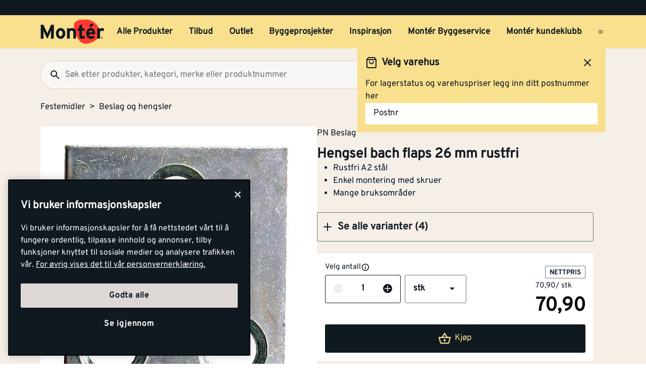

--- FILE ---
content_type: text/html; charset=utf-8
request_url: https://www.monter.no/festemidler/beslag-og-hengsler/hengsel-bach-flaps-26-mm-rustfri
body_size: 27829
content:
<!DOCTYPE html>
<html lang="nb">

<head>
    <meta charset="utf-8" />
    <meta name="viewport" content="width=device-width, initial-scale=1.0">

    <link rel="preconnect" href="https://fonts.gstatic.com" crossorigin>
    <link rel="stylesheet" href="https://fonts.googleapis.com/css2?family=Open+Sans:wght@300;400;600;700&display=swap" media="print" onload="this.onload=null;this.removeAttribute('media');">

<script src="https://cdn.cookielaw.org/scripttemplates/otSDKStub.js" data-document-language="true" type="text/javascript" charset="UTF-8" data-domain-script="a85c5cd4-7f82-4d98-814e-c70b529f12a5" ></script>
<script type="text/javascript">
function OptanonWrapper() { }
</script>
        <script type="text/javascript">
            !function (a, b, c, d, e, f, g, h) {
                a.RaygunObject = e, a[e] = a[e] || function () {
                    (a[e].o = a[e].o || []).push(arguments)
                }, f = b.createElement(c), g = b.getElementsByTagName(c)[0],
                    f.async = 1, f.src = d, g.parentNode.insertBefore(f, g), h = a.onerror, a.onerror = function (b, c, d, f, g) {
                        h && h(b, c, d, f, g), g || (g = new Error(b)), a[e].q = a[e].q || [], a[e].q.push({
                            e: g
                        })
                    }
            }(window, document, "script", "//cdn.raygun.io/raygun4js/raygun.min.js", "rg4js");
        </script>
        <script type="text/javascript">
            rg4js('apiKey', 'kMOCrPYkhpcyyMM5n8MXXQ');
            rg4js('enableCrashReporting', true);
            rg4js('setVersion', '49.35.0');
            rg4js('options', {
                ignore3rdPartyErrors: true,
                ignoreAjaxError: true,
                ignoreAjaxAbort: true
            });
        </script>

    <link rel="icon" href="/favicons/monter/favicon_v2-192x192.png" type="/favicon.ico" sizes="192x192" />
    <link rel="icon" href="/favicons/monter/favicon_v2-512x512.png" type="/favicon.ico" sizes="512x512" />
    <link rel="icon" href="/favicons/monter/favicon_v2.svg" type="image/svg+xml">
    <link rel="apple-touch-icon" href="/favicons/monter/apple-touch-icon_v2.png" />
    <link rel="manifest" href="/manifest">

    <title>Hengsel bach flaps 26 mm rustfri | Monter.no</title><link rel="stylesheet" type="text/css" href="/assets/browser.bundle.eae4666f7d309b72ab6f.css" />
<meta name="description" content="Bach flaps hengsel i rustfri utførelse. Beregnet for utvendig bruk." data-dynamic="1" />
<meta name="robots" content="index,follow" data-dynamic="1" />
<meta property="og:url" content="https://www.monter.no/festemidler/beslag-og-hengsler/hengsel-bach-flaps-26-mm-rustfri" data-dynamic="1" />
<meta property="og:type" content="website" data-dynamic="1" />
<meta property="og:title" content="Hengsel bach flaps 26 mm rustfri" data-dynamic="1" />
<meta property="og:description" content="Bach flaps hengsel i rustfri utførelse. Beregnet for utvendig bruk." data-dynamic="1" />
<meta property="og:site_name" content="Monter" data-dynamic="1" />
<meta property="og:locale" content="nb_NO" data-dynamic="1" />
<meta property="product:condition" content="new" data-dynamic="1" />
<meta property="product:retailer_item_id" content="101245026" data-dynamic="1" />
<meta property="product:price:currency" content="NOK" data-dynamic="1" />
<meta property="og:image" content="https://media.monter.no/9056b428-dfaf-419e-92db-cd75e7ff9831/0ff9e26e-fe55-464d-84c8-5b0eb969d3ca/3nasy3qtEUN7cCDEUQ5r6QiJH/13dfNbGg98WSmRPtVblVX1CNQ.jpg" data-dynamic="1" />

                <script>
                if (!('Promise' in window && Promise.prototype.finally)) {
                    document.write('<' + 'script src="/assets/polyfills.bundle.f194855b2d9e16821ff2.js" onerror="window.rg4js&&window.rg4js(\'send\', new Error(\'Failed to load: /assets/polyfills.bundle.f194855b2d9e16821ff2.js\'))"></' + 'script>');
                }
                </script>
                <script>
                window.scopeReady = new Promise(function (res, rej) { window.resolveScopeReady = res; window.rejectScopeReady = rej; });
                </script>
            <link rel="canonical" href="https://www.monter.no/festemidler/beslag-og-hengsler/hengsel-bach-flaps-26-mm-rustfri" id="link-canonical" />
<script src="/assets/browser.bundle.52d8ff53dd3550f84f1e.js" async></script>
<script src="/assets/vendor.chunk.a216578699d528a2faa3.js" async></script>
<link rel="stylesheet" type="text/css" href="/assets/browser.bundle.eae4666f7d309b72ab6f.css" />


    <style data-glitz>@keyframes a{from{}to{}}@keyframes b{0%{transform:translateX(-100%)}100%{transform:translateX(100%)}}.a{margin-left:0}.b{background-color:#F5EFE8}.c{flex-direction:column;-webkit-box-orient:vertical;-webkit-box-direction:normal}.d{display:-webkit-box;display:-moz-box;display:-ms-flexbox;display:-webkit-flex;display:flex}.g{pointer-events:none}.h{opacity:0}.k{transform:translate(0, -100%)}.l{left:16px}.m{top:0}.n{position:absolute}.t{cursor:pointer}.u{background-color:transparent;background-color:initial}.v{text-align:inherit}.w{text-decoration:none}.x{color:inherit}.y{-webkit-user-select:none;-moz-user-select:none;-ms-user-select:none;user-select:none}.z{padding-bottom:0}.a0{padding-top:0}.a1{padding-right:0}.a2{padding-left:0}.a3{border-bottom-width:0}.a4{border-top-width:0}.a5{border-right-width:0}.a6{border-left-width:0}.a7{font-weight:inherit}.a8{font-variant:inherit}.a9{font-style:inherit}.aa{font-size:inherit}.ab{font-family:inherit}.ac{position:relative}.ae{text-align:center}.af{border-bottom-color:#DB3B21}.ag{border-top-color:#DB3B21}.ah{border-right-color:#DB3B21}.ai{border-left-color:#DB3B21}.aj{background-color:#EE3831}.ak{color:white}.al{border-bottom-style:solid}.am{border-bottom-width:3px}.an{border-top-style:solid}.ao{border-top-width:3px}.ap{border-right-style:solid}.aq{border-right-width:3px}.ar{border-left-style:solid}.as{border-left-width:3px}.at{padding-bottom:16px}.au{padding-top:16px}.av{padding-right:16px}.aw{padding-left:16px}.ax{padding-right:8px}.ay{padding-left:8px}.az{background-color:#101820}.b0{max-width:100%}.b1{height:30px}.b2{color:#F8E08E}.b3{justify-content:flex-end;-webkit-box-pack:end}.b4{flex-direction:row;-webkit-box-orient:horizontal;-webkit-box-direction:normal}.b5{align-items:center;-webkit-box-align:center}.b6{width:1280px}.b7{margin-right:auto}.b8{margin-left:auto}.b9{text-overflow:ellipsis}.ba{overflow:hidden}.bb{white-space:nowrap}.bc{font-size:15px}.bd{flex-grow:0;-webkit-box-flex:0}.be{flex-shrink:1}.bf{width:100%}.bg{color:#101820}.bh{flex-shrink:0}.bi{flex-grow:1;-webkit-box-flex:1}.bj{margin-top:0}.bk{margin-bottom:24px}.bl{padding-bottom:8px}.bm{padding-top:8px}.bn{background-color:#F8E08E}.bp{max-width:calc(100vw - 160px)}.bz{text-decoration:inherit}.c0{width:auto}.c1{display:inline-block}.c2{height:50px}.c3{display:block}.c4{align-self:center;-ms-grid-row-align:center}.c5{height:40px}.c6{line-height:24px}.c7{padding-bottom:4px}.c8{padding-top:4px}.c9{font-weight:700}.ca{font-size:17px}.ck{margin-right:8px}.cl{margin-left:8px}.cm{transition-timing-function:ease-out}.cn{transition-duration:200ms}.co{transition-property:border-color;-webkit-transition-property:border-color;-moz-transition-property:border-color}.cq{background-color:transparent}.cv{min-width:42px}.cw{line-height:1.5}.cx{justify-content:center;-webkit-box-pack:center}.cy{display:-webkit-inline-box;display:-moz-inline-box;display:-ms-inline-flexbox;display:-webkit-inline-flex;display:inline-flex}.cz{transition-property:color, background-color, border-color, outline-color;-webkit-transition-property:color, background-color, border-color, outline-color;-moz-transition-property:color, background-color, border-color, outline-color}.d0{text-transform:inherit}.d4{border-bottom-color:#F8E08E}.d5{border-top-color:#F8E08E}.d6{border-right-color:#F8E08E}.d7{border-left-color:#F8E08E}.d8{outline-offset:-3px}.d9{outline-style:solid}.da{outline-width:3px}.db{outline-color:transparent}.dc{border-radius:3px}.de{font-size:1.5938em}.df{height:0.9em}.dg{width:0.9em}.dh{align-items:flex-start;-webkit-box-align:start}.di{margin-bottom:16px}.dj{flex-basis:auto}.dk{padding-right:inherit}.dl{height:100%}.dm{transition-property:border-radius, outline-color;-webkit-transition-property:border-radius, outline-color;-moz-transition-property:border-radius, outline-color}.dn{border-bottom-width:1px}.do{border-bottom-color:#E0CEB9}.dp{border-top-width:1px}.dq{border-top-color:#E0CEB9}.dr{border-right-width:1px}.ds{border-right-color:#E0CEB9}.dt{border-left-width:1px}.du{border-left-color:#E0CEB9}.dv{height:56px}.dw{background-color:#FAF7F3}.dx{border-radius:60px}.e1{height:42px}.e2{max-width:90%}.e3{background-color:#F7F6F5}.e4{cursor:-webkit-text;cursor:text}.ea{transition-property:color;-webkit-transition-property:color;-moz-transition-property:color}.eb{min-width:56px}.ec{padding-bottom:15px}.ed{padding-top:15px}.ee{border-radius:100vh}.eh{min-height:24px}.ei{min-width:24px}.em{min-width:unset}.en{background-color:black}.eo{margin-right:0}.et{border-bottom-color:#101820}.eu{border-top-color:#101820}.ev{border-right-color:#101820}.ew{border-left-color:#101820}.ex{outline-offset:-2px}.ez{height:20px}.f2{font-weight:500}.f3{margin-top:6px}.f4{transform:scale(0)}.f5{border-radius:100vw}.f6{font-size:12px}.f7{padding-bottom:1px}.f8{padding-top:1px}.f9{padding-right:3px}.fa{padding-left:3px}.fb{left:32px}.fc{min-width:18px}.fd{transition-property:transform;-webkit-transition-property:transform;-moz-transition-property:transform}.fe{min-height:100svh}.fi{flex-wrap:wrap;-webkit-box-lines:multiple}.fj{color:#757575}.fk{font-weight:normal}.fn{list-style:none}.g4{color:#40464D}.g5{gap:40px}.g6{width:calc(50% - (24px * 0.5))}.g7{order:1}.g8{margin-bottom:56px}.g9{margin-bottom:48px}.ga{display:contents}.gb{object-fit:contain}.gc{max-height:unset}.gd{background-color:white}.ge{opacity:1}.gf{transition-timing-function:ease-in}.gg{transition-duration:300ms}.gh{transition-property:opacity;-webkit-transition-property:opacity;-moz-transition-property:opacity}.gi{order:2}.gj{margin-bottom:32px}.gk{height:38.5px}.gm{justify-content:space-between;-webkit-box-pack:justify}.gn{flex-direction:row-reverse;-webkit-box-orient:horizontal;-webkit-box-direction:reverse}.go{padding-top:2px}.gp{margin-right:16px}.gq{margin-bottom:0}.gu{height:-webkit-fit-content;height:-moz-fit-content;height:fit-content}.gv{line-height:1}.gw{gap:2px}.h2{margin-bottom:8px}.h3{font-size:27px}.h4{overflow-wrap:break-word}.h7{transition-property:outline-color;-webkit-transition-property:outline-color;-moz-transition-property:outline-color}.h8{border-bottom-color:#707479}.h9{border-top-color:#707479}.ha{border-right-color:#707479}.hb{border-left-color:#707479}.hc{will-change:border-color}.hd{min-height:56px}.he{font-size:20px}.hf{height:24px}.hg{width:24px}.hh{border-top-right-radius:3px}.hi{border-top-left-radius:3px}.hj{font-weight:800}.hk{height:0}.hl{background-color:inherit}.hm{will-change:height}.hn{transition-property:height;-webkit-transition-property:height;-moz-transition-property:height}.ho{padding-bottom:48px}.hp{left:0}.hq{bottom:0}.hr{right:0}.hs{border-bottom-right-radius:0.3125rem}.ht{border-bottom-left-radius:0.3125rem}.hu{list-style-type:none}.hv{will-change:opacity}.hw{transition-duration:100ms}.hx{border-bottom-color:transparent}.hy{border-bottom-style:dashed}.hz{margin-left:16px}.i5{margin-top:8px}.i6{max-width:200px}.i7{background-color:#E8EAEB}.i8{line-height:0.7em}.i9{vertical-align:bottom}.ia{width:95%}.ib{height:1em}.ic{background-image:-webkit-linear-gradient(90deg, rgba(187,177,170,0) 0%, rgba(187,177,170,0.4) 50%, rgba(187,177,170,0) 100%);background-image:-moz-linear-gradient(90deg, rgba(187,177,170,0) 0%, rgba(187,177,170,0.4) 50%, rgba(187,177,170,0) 100%);background-image:linear-gradient(90deg, rgba(187,177,170,0) 0%, rgba(187,177,170,0.4) 50%, rgba(187,177,170,0) 100%)}.id{content:""}.ie{animation-iteration-count:infinite}.if{animation-timing-function:ease-in-out}.ig{animation-duration:1500ms}.ih{animation-name:b}.io{max-width:100px}.ip{align-items:end;-webkit-box-align:end}.iq{max-width:150px}.ir{max-height:40px}.is{padding-right:32px}.it{padding-left:32px}.iu{margin-bottom:0px}.iv{margin-top:0px}.iw{margin-right:0px}.ix{margin-left:0px}.iy{transform:scale(1)}.iz{transition-property:opacity, transform;-webkit-transition-property:opacity, transform;-moz-transition-property:opacity, transform}.j0{-webkit-box-orient:vertical}.j1{gap:16px}.j2{margin-top:24px}.j9{align-items:unset;-webkit-box-align:unset}.ja{margin-bottom:4px}.jb{gap:8px}.jc{z-index:1}.jd{cursor:help}.je{height:18px}.jf{width:18px}.jp{z-index:2}.jq{width:66%}.js{justify-content:space-around;-webkit-box-pack:justify}.jt{background-color:#EEEBEA}.ju{border-radius:50%}.jv{clip:rect(0 0 0 0)}.jw{-webkit-clip-path:inset(100%);clip-path:inset(100%)}.jx{margin-bottom:-1px}.jy{margin-top:-1px}.jz{margin-right:-1px}.k0{margin-left:-1px}.k1{height:1px}.k2{width:1px}.k3{-webkit-appearance:textfield;-moz-appearance:textfield;appearance:textfield}.k4{width:48px}.kc{min-width:80px}.kd{will-change:outline-color}.ke{-webkit-line-clamp:1}.kf{max-width:85%}.kg{flex-basis:85%}.kh{right:16px}.kl{text-align:start}.km{min-width:30%}.kn{align-items:flex-end;-webkit-box-align:end}.ko{width:85%}.kq{max-width:unset}.ks{border-bottom-width:2px}.kt{height:15px}.ku{width:15px}.kv{margin-left:4px}.kw{margin-bottom:6px}.kx{gap:4px}.ky{display:none}.kz{overflow-y:hidden}.l0{transition-duration:500ms}.l1{height:477px}.l2{flex-basis:0}.l4{height:30%}.l5{aspect-ratio:667 / 1000}.l6{height:60%}.l7{width:60%}.l8{padding-bottom:24px}.l9{padding-top:24px}.lh{margin-top:20px}.lj{color:black}.lk{stroke-width:1.5}.ll{padding-right:4px}.lm{padding-left:4px}.lp{border-top-color:#40464D}.lq{color:#FAF7F3}.lr{width:768px}.ls{z-index:6}.lt{transform:translateX(-50%)}.lu{left:50%}.lv{position:fixed}.e:focus{pointer-events:none}.f:focus{opacity:0}.i:focus{z-index:5}.j:focus{transform:translate(0, 0)}.s:focus{outline-width:0}.bw:focus{text-decoration:inherit}.bx:focus{color:inherit}.dd:focus{color:#101820}.ey:focus{color:#F8E08E}.fx:focus{padding-bottom:8px}.fy:focus{padding-top:8px}.g0:focus{text-decoration:none}.gs:focus{text-decoration:underline}.o:focus-visible{outline-color:currentColor}.p:focus-visible{outline-style:solid}.q:focus-visible{outline-offset:0}.r:focus-visible{outline-width:0}.bq:focus-visible{outline-offset:-3px}.br:focus-visible{outline-width:3px}.bs:focus-visible{outline-color:#101820}.kb:focus-visible{outline-color:#707479}.bt:hover{text-decoration:none}.by:hover{color:inherit}.cp:hover{text-decoration:inherit}.dy:hover{outline-offset:-2px}.dz:hover{outline-width:2px}.e0:hover{outline-color:#E0CEB9}.fr:hover{color:#101820}.g1:hover{padding-bottom:8px}.g2:hover{padding-top:8px}.gt:hover{text-decoration:underline}.jk:hover{outline-color:#707479}.jl:hover{outline-style:solid}.jm:hover{outline-offset:-3px}.jn:hover{outline-width:3px}.kr:hover{border-bottom-color:#707479}.li:hover{color:black}.bu:active{text-decoration:inherit}.bv:active{color:inherit}.fs:active{padding-bottom:8px}.ft:active{padding-top:8px}.fv:active{text-decoration:none}.fw:active{color:#101820}.gr:active{text-decoration:underline}.cb:hover::after{border-bottom-color:#101820}.cc::after{border-bottom-color:transparent}.cd::after{border-bottom-style:solid}.ce::after{border-bottom-width:3px}.cf::after{width:100%}.cg::after{bottom:0}.ch::after{right:0}.ci::after{position:absolute}.cj::after{content:""}.e5:disabled{color:#101820}.e6:-webkit-autofill{animation-iteration-count:20}.e7:-webkit-autofill{animation-timing-function:ease-out}.e8:-webkit-autofill{animation-duration:50ms}.e9:-webkit-autofill{animation-name:a}.fl:empty:before{white-space:pre}.fm:empty:before{content:" "}.fo:after{white-space:pre}.fp:after{content:"  >  "}.fq:visited{color:#101820}.fu:active:hover{text-decoration:underline}.fz:focus:hover{text-decoration:underline}.g3:hover:hover{text-decoration:underline}.i0:nth-last-child(1){border-bottom-color:#707479}.i1:nth-last-child(1){border-bottom-style:solid}.i2:nth-last-child(1){border-bottom-width:1px}.i3:nth-last-child(1){margin-bottom:16px}.jr:nth-child(2){margin-left:8px}.kp:nth-child(2){border-top-color:#707479}.k5::-webkit-inner-spin-button{-webkit-appearance:none}.k6::-webkit-outer-spin-button{-webkit-appearance:none}.l3:not(:first-child){margin-left:16px}.la:last-child{flex-basis:0}.lb:last-child{flex-shrink:1.2}.lc:last-child{flex-grow:1.2;-webkit-box-flex:1.2}.ld:not(:last-child){flex-basis:0}.le:not(:last-child){flex-shrink:1}.lf:not(:last-child){flex-grow:1;-webkit-box-flex:1}.lg:not(:last-child){margin-right:32px}</style><style data-glitz media="(min-width: 1050px) and (max-width: 1550px)">.bo{width:100%}</style><style data-glitz media="(hover: hover)">.cr:hover{color:#101820}.cs:hover{background-color:transparent}.ct:hover{outline-offset:-3px}.cu:hover{outline-color:#101820}.d1:hover{outline-style:solid}.d2:hover{outline-width:3px}.d3:hover{cursor:pointer}.ef:hover{outline-color:#AA9D95}.eg:hover{background-color:#F8E08E}.ep:hover{outline-offset:-2px}.eq:hover{outline-color:#F8E08E}.er:hover{background-color:#101820}.es:hover{color:#F8E08E}.h5:hover{outline-color:#707479}.h6:hover{border-radius:4px}.i4:hover{text-decoration:none}</style><style data-glitz media="(min-width: 320px)">.ff{white-space:nowrap}.fg{overflow-x:auto}.fh{flex-wrap:nowrap;-webkit-box-lines:nowrap}</style><style data-glitz media="(min-width: 768px)">.k7{padding-bottom:16px}.k8{padding-top:16px}.k9{padding-right:16px}.ka{padding-left:16px}.ki{justify-content:end;-webkit-box-pack:end}.kj{text-align:end}.kk{margin-top:0}.ln{padding-right:48px}.lo{padding-left:48px}</style><style data-glitz media="(min-width: 1024px)">.ej{flex-direction:row;-webkit-box-orient:horizontal;-webkit-box-direction:normal}.ek{padding-right:16px}.el{padding-left:16px}.f0{flex-shrink:0}.f1{flex-grow:1;-webkit-box-flex:1}.gl{justify-content:flex-start;-webkit-box-pack:start}.gx{margin-bottom:0}.gy{margin-top:0}.gz{margin-right:0}.h0{margin-left:0}.h1{font-size:27px}.ii{min-width:unset}.ij{justify-content:start;-webkit-box-pack:start}.ik{margin-left:56px}.il{align-items:end;-webkit-box-align:end}.im{flex-direction:column;-webkit-box-orient:vertical;-webkit-box-direction:normal}.in{display:-webkit-box;display:-moz-box;display:-ms-flexbox;display:-webkit-flex;display:flex}.j3{min-height:108px}.j6{justify-content:end;-webkit-box-pack:end}.j7{align-items:start;-webkit-box-align:start}.j8{width:auto}.jg{margin-bottom:24px}.jj{min-width:280px}</style><style data-glitz media="(min-width: 1280px)">.jh{margin-right:0}.ji{margin-bottom:0}</style><style data-glitz media="(min-width: 1600px)">.j4{align-items:start;-webkit-box-align:start}.j5{width:auto}.jo{flex-basis:unset}</style>
<!-- Google Tag Manager -->
<script>(function(w,d,s,l,i){w[l]=w[l]||[];w[l].push({'gtm.start':
new Date().getTime(),event:'gtm.js'});var f=d.getElementsByTagName(s)[0],
j=d.createElement(s),dl=l!='dataLayer'?'&l='+l:'';j.async=true;j.src=
'https://www.googletagmanager.com/gtm.js?id='+i+dl;f.parentNode.insertBefore(j,f);
})(window,document,'script','dataLayer','GTM-PVDV8HDH');</script>
<!-- End Google Tag Manager -->    <script type="text/javascript">
    //<![CDATA[
    window.lipscoreInit = function() {
        lipscore.init({
            apiKey: "4847d302241e5ddc119b93ac"
        });
    };
    (function() {
        var scr = document.createElement('script'); scr.async = 1;
        scr.src = "//static.lipscore.com/assets/no/lipscore-v1.js";
        document.getElementsByTagName('head')[0].appendChild(scr);
    })();
    //]]>
</script>  
    
    <!-- Hotjar Tracking Code for Monter -->
<script>
    (function(h,o,t,j,a,r){
        h.hj=h.hj||function(){(h.hj.q=h.hj.q||[]).push(arguments)};
        h._hjSettings={hjid:6518249,hjsv:6};
        a=o.getElementsByTagName('head')[0];
        r=o.createElement('script');r.async=1;
        r.src=t+h._hjSettings.hjid+j+h._hjSettings.hjsv;
        a.appendChild(r);
    })(window,document,'https://static.hotjar.com/c/hotjar-','.js?sv=');
</script>
</head>

<body>
<!-- Google Tag Manager (noscript) -->
<noscript><iframe src="https://www.googletagmanager.com/ns.html?id=GTM-PVDV8HDH"
height="0" width="0" style="display:none;visibility:hidden"></iframe></noscript>
<!-- End Google Tag Manager (noscript) -->

    <div id="container"><div class="a b c d"><button type="button" class="e f g h i j k l m n o p q r s t u v w x y z a0 a1 a2 a3 a4 a5 a6 a7 a8 a9 aa ab">Gå til innholdet</button><header opacity="0" class="ac"><div><noscript class="ae af ag ah ai aj ak al am an ao ap aq ar as at au av aw">Det virker ikke som din nettleser har aktivert JavaScript. Det er en forutsetning for å bruke denne nettsiden.</noscript><div class="ax ay az"><div class="b0 b1 b2 az b3 b4 b5 d b6 b7 b8"><div class="b7 b9 ba bb bc bd be"></div><div class="d"></div></div></div><div class="b bf bg"><div class="bh bi bj bk bl bm bf bn b4 b5 d"><div class="bn b5 b4 d bo ac b6 bp b7 b8"><a aria-label="Gå til startsiden" class="bq p br bs bt bu bv bw bx by bz x" data-scope-link="true" href="/"><svg class="c0 c1 c2 c3" width="137" height="54" viewBox="0 0 137 54" fill="none"><g id="monter logo u bg" clip-path="url(#clip0_10175_108041)"><path id="Vector" d="M71.752 15.761c-.197-2.271.087-4.56.833-6.713 1.088-2.959 4.939-5.978 9.533-7.057A58.578 58.578 0 0197.975.521c4.996.181 12.477 2.462 15.942 5.19 3.28 2.596 7.567 5.918 10.166 11.691 1.056 2.345 4.204 7.965 2.469 15.468-1.548 6.693-7.225 13.012-17.803 17.078-10.579 4.066-17.832 3.07-23.19-1.855-5.307-4.873-8.745-11.788-10.703-17.729a73.784 73.784 0 01-3.087-14.611" fill="#FF3831"></path><path id="Vector_2" d="M112.789 9.985a1.566 1.566 0 00-.97-.395h-3.759l-3.705 6.837h4.101a1.716 1.716 0 001.258-.576l3.135-3.493a1.666 1.666 0 00.454-1.196 1.683 1.683 0 00-.522-1.168" fill="#101820"></path><path id="Vector_3" d="M95.65 40.065c-1.327 1.105-4.727 1.976-6.536 1.976-3.575 0-5.89-2.79-5.89-6.673V24.89h-3.69v-5.479h3.699v-5.713l5.803-2.912v8.616h5.304v5.48h-5.313v8.913c0 2.108.761 2.662 2.148 2.662 1.051 0 1.818-.176 3.429-.883l1.045 4.49z" fill="#101820"></path><path id="Vector_4" d="M43.252 24.505c-2.774 0-4.077 2.532-4.077 5.954 0 3.424 1.306 5.91 4.077 5.91s4.12-2.824 4.12-5.91c0-3.376-1.349-5.954-4.126-5.954m0 17.484c-5.76 0-9.967-4.73-9.967-11.535 0-6.806 4.207-11.573 9.967-11.573 5.76 0 10.01 4.773 10.01 11.573 0 6.8-4.244 11.535-10.01 11.535z" fill="#101820"></path><path id="Vector_5" d="M70.345 41.527V29.528c0-3.97-1.344-5.15-3.733-5.15-2.39 0-3.785 1.18-3.785 5.026v12.112h-5.823V19.354h5.803v1.48c1.008-1.059 2.872-1.944 5.169-1.944 5.634 0 8.16 3.887 8.16 10.136V41.53l-5.791-.003z" fill="#101820"></path><path id="Vector_6" d="M134.607 26.151a4.994 4.994 0 00-3.363-1.442c-2.271 0-3.733.972-3.733 4.813v12h-5.812V19.353h5.804v1.48a6.086 6.086 0 014.537-1.944c1.895 0 3.325.761 4.083 1.563l-1.516 5.698z" fill="#101820"></path><path id="Vector_7" d="M107.46 23.988c-2.102 0-3.409 1.73-3.613 3.968h7.561c-.164-1.98-1.344-3.968-3.951-3.968m9.502 8.363H103.75c.209 3.037 2.441 4.179 4.543 4.179 1.596 0 2.943-.577 3.781-1.563l4.121 3.46c-1.766 2.281-4.959 3.59-7.902 3.59-6.349 0-10.39-4.521-10.39-11.534 0-6.8 4.247-11.573 9.841-11.573 5.887 0 9.289 5.237 9.289 11.573.006.62-.022 1.24-.083 1.857" fill="#101820"></path><path id="Vector_8" d="M28.75 29.121V12.007h-5.875L16.874 25.56a80.272 80.272 0 00-2.01 5 74.767 74.767 0 00-2.042-5L6.608 12.007H.865v29.915h5.832v-10.98c0-1.625-.086-5.428-.086-6.582.425 1.114 1.321 3.245 2.085 4.957l4.95 10.89a1.196 1.196 0 001.069.703 1.351 1.351 0 001.105-.706l4.956-10.898c.764-1.713 1.657-3.844 2.082-4.957 0 .822-.04 2.996-.066 4.764v.046c0 .69-.017 1.318-.017 1.77v10.982h3.073c1.57-.046 2.834-1.177 2.871-2.596V29.121h.032z" fill="#101820"></path><path id="Vector_9" d="M130.934 39.647v-.683h.448c.227 0 .474.049.474.32 0 .337-.25.354-.528.354l-.394.009zm0 .288h.376l.575.943h.364l-.614-.96a.569.569 0 00.406-.183.574.574 0 00.154-.42c0-.426-.253-.62-.764-.62h-.827v2.183h.33v-.943zm.399 1.745a1.88 1.88 0 001.039-.33 1.895 1.895 0 00-.703-3.418 1.875 1.875 0 00-1.927.804 1.9 1.9 0 00.861 2.808c.232.094.48.14.73.136zm-1.533-1.897a1.538 1.538 0 01.973-1.384 1.522 1.522 0 011.648.359 1.54 1.54 0 01-.245 2.346 1.526 1.526 0 01-2.376-1.321z" fill="#101820"></path></g><defs><clipPath id="clip0_10175_108041"><path fill="#fff" transform="translate(0 .24)" d="M0 0h137v53H0z"></path></clipPath></defs></svg></a><div class="c4 bf ba d"><nav aria-label="main menu" class="bf ay ba b5 d c5"><a tabindex="0" id="menuundefined" aria-expanded="true" role="button" class="t bb c6 c7 c8 ax ay c9 ca cb cc cd ce cf cg ch ci cj ac ck cl b5 d cm cn co bu bv bw bx cp by bz x o p q r" data-scope-link="true">Alle Produkter<!-- --> </a><a tabindex="0" id="menu-tilbud" aria-expanded="false" role="button" class="t bb c6 c7 c8 ax ay c9 ca cb cc cd ce cf cg ch ci cj ac ck cl b5 d cm cn co bu bv bw bx cp by bz x o p q r" data-scope-link="true">Tilbud<!-- --> </a><a tabindex="0" id="menu-tilbud/outlet" aria-expanded="false" class="t bb c6 c7 c8 ax ay c9 ca cb cc cd ce cf cg ch ci cj ac ck cl b5 d cm cn co bu bv bw bx cp by bz x o p q r" data-scope-link="true" href="/tilbud/outlet">Outlet<!-- --> </a><a tabindex="0" id="menu-byggeprosjekter" aria-expanded="false" class="t bb c6 c7 c8 ax ay c9 ca cb cc cd ce cf cg ch ci cj ac ck cl b5 d cm cn co bu bv bw bx cp by bz x o p q r" data-scope-link="true" href="/byggeprosjekter">Byggeprosjekter<!-- --> </a><a tabindex="0" id="menu-tips-og-inspirasjon" aria-expanded="false" class="t bb c6 c7 c8 ax ay c9 ca cb cc cd ce cf cg ch ci cj ac ck cl b5 d cm cn co bu bv bw bx cp by bz x o p q r" data-scope-link="true" href="/tips-og-inspirasjon">Inspirasjon<!-- --> </a><a tabindex="0" id="menu-tjenester/monter-byggeservice" aria-expanded="false" class="t bb c6 c7 c8 ax ay c9 ca cb cc cd ce cf cg ch ci cj ac ck cl b5 d cm cn co bu bv bw bx cp by bz x o p q r" data-scope-link="true" href="/tjenester/monter-byggeservice">Montér Byggeservice<!-- --> </a><a tabindex="0" id="menu-kundeklubb" aria-expanded="false" class="t bb c6 c7 c8 ax ay c9 ca cb cc cd ce cf cg ch ci cj ac ck cl b5 d cm cn co bu bv bw bx cp by bz x o p q r" data-scope-link="true" href="/kundeklubb">Montér kundeklubb<!-- --> </a><button aria-expanded="false" aria-label="Åpne menyen" type="button" class="c5 b8 t c4 bg cq cr cs ct cu cv ca bl bm av aw cw o p q r cx b5 cy cm cn cz d0 d1 d2 d3 al d4 a3 an d5 a4 ap d6 a5 ar d7 a6 d8 d9 da db dc dd s v w y a7 a8 a9 ab"><svg xmlns="http://www.w3.org/2000/svg" width="0.9em" height="0.9em" viewBox="0 0 24 24" fill="none" stroke="currentColor" stroke-width="2" stroke-linecap="round" stroke-linejoin="round" alt="" class="de df dg cy"><line x1="3" y1="12" x2="21" y2="12"></line><line x1="3" y1="6" x2="21" y2="6"></line><line x1="3" y1="18" x2="21" y2="18"></line></svg></button></nav></div></div></div><div class="bo dh c d ac b b6 bp b7 b8"><div class="di bf d bd be dj"><div class="bf"><div opacity="0.6" class="ac"><div><form action="/sok" class="dk z a0 a2 b0 bf ac"><div class="dl"><div class="cm cn dm al dn do an dp dq ap dr ds ar dt du dv dw b5 d dx bf dy dz e0 d9 d8 db da"><button aria-label="Søk" type="submit" class="a1 aw ca bl bm e1 cw o p q r s t u v w x y a3 a4 a5 a6 a7 a8 a9 ab"><svg width="0.9em" height="0.9em" alt="" class="c3 de df dg" viewBox="0 0 24 24" fill="none"><path d="M15.755 14.255h-.79l-.28-.27a6.471 6.471 0 001.57-4.23 6.5 6.5 0 10-6.5 6.5c1.61 0 3.09-.59 4.23-1.57l.27.28v.79l5 4.99 1.49-1.49-4.99-5zm-6 0c-2.49 0-4.5-2.01-4.5-4.5s2.01-4.5 4.5-4.5 4.5 2.01 4.5 4.5-2.01 4.5-4.5 4.5z" fill="#101820"></path></svg></button><input type="search" data-test-id="quick-search-input" name="q" autoComplete="off" value="" placeholder="Søk etter produkter, kategori, merke eller produktnummer" class="dx e2 ay e3 ca bl bm av e1 cw e4 s e5 x a3 a4 a5 a6 bf o p q r e6 e7 e8 e9 cm cn ea"/></div></div></form></div></div></div><div class="d cl"><button aria-label="Velg varehus" type="button" class="ac av aw c9 bc ck bb eb ec ed dv cw o p q r cx b5 cy cm cn cz d0 ee ct d1 d2 ef eg d3 cr al d4 a3 an d5 a4 ap d6 a5 ar d7 a6 d8 d9 da db bg bn dd s t v w y a8 a9 ab"><svg width="0.9em" height="0.9em" alt="" class="ck eh ei de df dg cy" viewBox="0 0 81 80" fill="none"><path d="M67.167 26.667h-10V13.333H10.5c-3.667 0-6.667 3-6.667 6.667v36.667H10.5c0 5.533 4.467 10 10 10s10-4.467 10-10h20c0 5.533 4.467 10 10 10s10-4.467 10-10h6.667V40l-10-13.333zm-1.667 5L72.033 40H57.167v-8.333H65.5zM20.5 60a3.343 3.343 0 01-3.333-3.333c0-1.834 1.5-3.334 3.333-3.334 1.833 0 3.333 1.5 3.333 3.334 0 1.833-1.5 3.333-3.333 3.333zm7.4-10c-1.833-2.033-4.433-3.333-7.4-3.333-2.967 0-5.567 1.3-7.4 3.333h-2.6V20h40v30H27.9zm32.6 10a3.343 3.343 0 01-3.333-3.333c0-1.834 1.5-3.334 3.333-3.334 1.833 0 3.333 1.5 3.333 3.334 0 1.833-1.5 3.333-3.333 3.333z" fill="#101820"></path></svg>Velg lagersted</button><button aria-expanded="false" aria-label="Logg inn" data-test-id="open-login-button" type="button" class="av aw c9 bc ck bb eb ec ed dv cw o p q r cx b5 cy cm cn cz d0 ee ct d1 d2 ef eg d3 cr al d4 a3 an d5 a4 ap d6 a5 ar d7 a6 d8 d9 da db bg bn dd s t v w y a8 a9 ab"><svg width="0.9em" height="0.9em" alt="" class="ck eh ei de df dg cy" viewBox="0 0 24 24" fill="none"><g id="person"><path id="Vector" d="M12 6c1.1 0 2 .9 2 2s-.9 2-2 2-2-.9-2-2 .9-2 2-2zm0 10c2.7 0 5.8 1.29 6 2H6c.23-.72 3.31-2 6-2zm0-12C9.79 4 8 5.79 8 8s1.79 4 4 4 4-1.79 4-4-1.79-4-4-4zm0 10c-2.67 0-8 1.34-8 4v2h16v-2c0-2.66-5.33-4-8-4z" fill="#101820"></path></g></svg>Logg inn</button><button title="Tøm handlevogn" aria-expanded="false" aria-label="Handlevogn" data-test-id="minicart-button" type="button" class="ej ek el a at au c0 em dv en eo a1 a2 b4 ac ca cw o p q r cx b5 cy cm cn cz d0 ee ep d1 d2 eq er d3 es al et a3 an eu a4 ap ev a5 ar ew a6 ex d9 da db b2 ey s t v w y a7 a8 a9 ab"><svg width="0.9em" height="0.9em" alt="" class="ck ez f0 f1 de dg cy" viewBox="0 0 22 20" fill="none"><path d="M21 7.49h-4.79L11.83.93A.993.993 0 0011 .51c-.32 0-.64.14-.83.43L5.79 7.49H1c-.55 0-1 .45-1 1 0 .09.01.18.04.27l2.54 9.27c.23.84 1 1.46 1.92 1.46h13c.92 0 1.69-.62 1.93-1.46l2.54-9.27.03-.27c0-.55-.45-1-1-1zm-10-4.2l2.8 4.2H8.2l2.8-4.2zm6.5 14.2l-12.99.01-2.2-8.01H19.7l-2.2 8zm-6.5-6c-1.1 0-2 .9-2 2s.9 2 2 2 2-.9 2-2-.9-2-2-2z" fill="currentColor"></path></svg><div class="bi f2 bc f3">Handlevogn</div><div class="f4 f5 ae c9 f6 f7 f8 f9 fa fb fc n cm cn fd b2 az">0</div></button></div></div></div></div></div></header><div class=""></div><div class="fe bi d"><main class="b bf b0 b7 b8 c3"><div class="b b6 bp b7 b8 c3"><ul class="ff fg fh fi e1 di fj fk ca fl fm d fn z a0 a1 a2 bj eo a"><li class="fo fp fq fr bg bl bm c1"><a class="fs ft fu fv fw fx fy fz g0 dd bl bm g1 g2 g3 bt fr w bg o p q r" data-scope-link="true" href="/festemidler">Festemidler</a></li><li class="g4 bl bm c1"><a class="fs ft fu fv fw fx fy fz g0 dd bl bm g1 g2 g3 bt fr w bg o p q r" data-scope-link="true" href="/festemidler/beslag-og-hengsler">Beslag og hengsler</a></li></ul></div><div class="b bf b0 b7 b8 c3"><div></div><div><div class="g5 b b6 bp b7 b8 d"><div class="g6 g7"><div class="g8 b bf b0 b7 b8 c3"><div class="g9 d c ac"><picture class="ga"><source srcSet="https://media.monter.no/9056b428-dfaf-419e-92db-cd75e7ff9831/0ff9e26e-fe55-464d-84c8-5b0eb969d3ca/3nasy3qtEUN7cCDEUQ5r6QiJH/13dfNbGg98WSmRPtVblVX1CNQ.jpg?f=webp&amp;w=200 300w, https://media.monter.no/9056b428-dfaf-419e-92db-cd75e7ff9831/0ff9e26e-fe55-464d-84c8-5b0eb969d3ca/3nasy3qtEUN7cCDEUQ5r6QiJH/13dfNbGg98WSmRPtVblVX1CNQ.jpg?f=webp&amp;w=488 732w, https://media.monter.no/9056b428-dfaf-419e-92db-cd75e7ff9831/0ff9e26e-fe55-464d-84c8-5b0eb969d3ca/3nasy3qtEUN7cCDEUQ5r6QiJH/13dfNbGg98WSmRPtVblVX1CNQ.jpg?f=webp&amp;w=832 1248w, https://media.monter.no/9056b428-dfaf-419e-92db-cd75e7ff9831/0ff9e26e-fe55-464d-84c8-5b0eb969d3ca/3nasy3qtEUN7cCDEUQ5r6QiJH/13dfNbGg98WSmRPtVblVX1CNQ.jpg?f=webp&amp;w=1264 1896w, https://media.monter.no/9056b428-dfaf-419e-92db-cd75e7ff9831/0ff9e26e-fe55-464d-84c8-5b0eb969d3ca/3nasy3qtEUN7cCDEUQ5r6QiJH/13dfNbGg98WSmRPtVblVX1CNQ.jpg?f=webp&amp;w=1696 2544w, https://media.monter.no/9056b428-dfaf-419e-92db-cd75e7ff9831/0ff9e26e-fe55-464d-84c8-5b0eb969d3ca/3nasy3qtEUN7cCDEUQ5r6QiJH/13dfNbGg98WSmRPtVblVX1CNQ.jpg?f=webp&amp;w=2560 3840w" sizes="(max-width: 1280px) calc((100vw - 24px) * 0.5 - 24px),
    624px" media="(min-device-pixel-ratio: 3), (-webkit-min-device-pixel-ratio: 3), (min-resolution: 288dpi)"/><source srcSet="https://media.monter.no/9056b428-dfaf-419e-92db-cd75e7ff9831/0ff9e26e-fe55-464d-84c8-5b0eb969d3ca/3nasy3qtEUN7cCDEUQ5r6QiJH/13dfNbGg98WSmRPtVblVX1CNQ.jpg?f=webp&amp;w=200 200w, https://media.monter.no/9056b428-dfaf-419e-92db-cd75e7ff9831/0ff9e26e-fe55-464d-84c8-5b0eb969d3ca/3nasy3qtEUN7cCDEUQ5r6QiJH/13dfNbGg98WSmRPtVblVX1CNQ.jpg?f=webp&amp;w=488 488w, https://media.monter.no/9056b428-dfaf-419e-92db-cd75e7ff9831/0ff9e26e-fe55-464d-84c8-5b0eb969d3ca/3nasy3qtEUN7cCDEUQ5r6QiJH/13dfNbGg98WSmRPtVblVX1CNQ.jpg?f=webp&amp;w=832 832w, https://media.monter.no/9056b428-dfaf-419e-92db-cd75e7ff9831/0ff9e26e-fe55-464d-84c8-5b0eb969d3ca/3nasy3qtEUN7cCDEUQ5r6QiJH/13dfNbGg98WSmRPtVblVX1CNQ.jpg?f=webp&amp;w=1264 1264w, https://media.monter.no/9056b428-dfaf-419e-92db-cd75e7ff9831/0ff9e26e-fe55-464d-84c8-5b0eb969d3ca/3nasy3qtEUN7cCDEUQ5r6QiJH/13dfNbGg98WSmRPtVblVX1CNQ.jpg?f=webp&amp;w=1696 1696w, https://media.monter.no/9056b428-dfaf-419e-92db-cd75e7ff9831/0ff9e26e-fe55-464d-84c8-5b0eb969d3ca/3nasy3qtEUN7cCDEUQ5r6QiJH/13dfNbGg98WSmRPtVblVX1CNQ.jpg?f=webp&amp;w=2560 2560w" sizes="(max-width: 1280px) calc((100vw - 24px) * 0.5 - 24px),
    624px" media="(min-device-pixel-ratio: 2), (-webkit-min-device-pixel-ratio: 2), (min-resolution: 192dpi)"/><source srcSet="https://media.monter.no/9056b428-dfaf-419e-92db-cd75e7ff9831/0ff9e26e-fe55-464d-84c8-5b0eb969d3ca/3nasy3qtEUN7cCDEUQ5r6QiJH/13dfNbGg98WSmRPtVblVX1CNQ.jpg?f=webp&amp;w=100 100w, https://media.monter.no/9056b428-dfaf-419e-92db-cd75e7ff9831/0ff9e26e-fe55-464d-84c8-5b0eb969d3ca/3nasy3qtEUN7cCDEUQ5r6QiJH/13dfNbGg98WSmRPtVblVX1CNQ.jpg?f=webp&amp;w=244 244w, https://media.monter.no/9056b428-dfaf-419e-92db-cd75e7ff9831/0ff9e26e-fe55-464d-84c8-5b0eb969d3ca/3nasy3qtEUN7cCDEUQ5r6QiJH/13dfNbGg98WSmRPtVblVX1CNQ.jpg?f=webp&amp;w=416 416w, https://media.monter.no/9056b428-dfaf-419e-92db-cd75e7ff9831/0ff9e26e-fe55-464d-84c8-5b0eb969d3ca/3nasy3qtEUN7cCDEUQ5r6QiJH/13dfNbGg98WSmRPtVblVX1CNQ.jpg?f=webp&amp;w=632 632w, https://media.monter.no/9056b428-dfaf-419e-92db-cd75e7ff9831/0ff9e26e-fe55-464d-84c8-5b0eb969d3ca/3nasy3qtEUN7cCDEUQ5r6QiJH/13dfNbGg98WSmRPtVblVX1CNQ.jpg?f=webp&amp;w=848 848w, https://media.monter.no/9056b428-dfaf-419e-92db-cd75e7ff9831/0ff9e26e-fe55-464d-84c8-5b0eb969d3ca/3nasy3qtEUN7cCDEUQ5r6QiJH/13dfNbGg98WSmRPtVblVX1CNQ.jpg?f=webp&amp;w=1280 1280w, https://media.monter.no/9056b428-dfaf-419e-92db-cd75e7ff9831/0ff9e26e-fe55-464d-84c8-5b0eb969d3ca/3nasy3qtEUN7cCDEUQ5r6QiJH/13dfNbGg98WSmRPtVblVX1CNQ.jpg?f=webp&amp;w=1920 1920w" sizes="(max-width: 1280px) calc((100vw - 24px) * 0.5 - 24px),
    624px"/><img loading="eager" src="https://media.monter.no/9056b428-dfaf-419e-92db-cd75e7ff9831/0ff9e26e-fe55-464d-84c8-5b0eb969d3ca/3nasy3qtEUN7cCDEUQ5r6QiJH/13dfNbGg98WSmRPtVblVX1CNQ.jpg?f=webp&amp;w=1280" width="0" height="0" style="aspect-ratio:4 / 3" class="gb gc ac gd b7 b8 c3 dl ge gf gg gh bf b0"/></picture></div></div></div><div class="g6 gi"><section class="g5 gj b bf bp b7 b8 c3"><div><div class="gk gl ej gm gn d"><span class="go ca b4 d di gp"><a class="eo gq bj fl fm fw gr dd gs fr gt bg w o p q r" data-scope-link="true" href="/pn-beslag">PN Beslag</a></span><div class="lipscore-rating-small gq eo gu gv bc gw d" data-ls-product-name="Hengsel bach flaps 26 mm rustfri" data-ls-brand="PN Beslag" data-ls-product-id="770757" data-ls-product-url="/festemidler/beslag-og-hengsler/hengsel-bach-flaps-26-mm-rustfri" data-ls-category="Beslag og hengsler" data-ls-gtin="5701984277536"></div></div><h1 class="gx gy gz h0 h1 h2 h3 bj eo a bg h4 c9">Hengsel bach flaps 26 mm rustfri</h1><div class="b4 d"><div class="bf"><div class="bk"><ul class="di"><li>Rustfri A2 stål</li><li>Enkel montering med skruer</li><li>Mange bruksområder</li></ul></div></div></div></div><div class="bk"><div class="d9 db d8 da h5 h6 d1 d2 cm gg h7 bg gq bj eo a"><div tabindex="0" role="button" aria-expanded="false" class="al h8 dn an h9 dp ap ha dr ar hb dt dc t a1 a2 bf hc cm gg co"><div class="b7 b8 hd he b5 d"><svg xmlns="http://www.w3.org/2000/svg" width="0.9em" height="0.9em" viewBox="0 0 24 24" fill="none" stroke="currentColor" stroke-width="2" stroke-linecap="round" stroke-linejoin="round" alt="" class="hf hg ck cl de cy"><line x1="12" y1="5" x2="12" y2="19"></line><line x1="5" y1="12" x2="19" y2="12"></line></svg><h3 class="hh hi bg hj gq he h4">Se alle varianter (4)</h3></div></div><div inert="" class="hk b7 b8 ba hl ac ca hm cm gg hn"><div class="ho hp hq hr n"><ul class="h ap dr ha ar dt hb al dn h8 hs ht z a0 a1 a2 hu hv cm hw gh"><li class="hx hy dn t at au av aw gp hz gd i0 i1 i2 i3"><a role="link" tabindex="0" class="ej c d w bg i4 cr bq p br bs" data-scope-link="true" href="/festemidler/beslag-og-hengsler/hengsel-bach-flaps-26-mm-rustfri"><div class="c d"><div class="b4 d"><h4 class="ca hj bg h4">Hengsel bach flaps 26 mm rustfri</h4></div><div class="ej c d ca"></div><div><div class="h2 i5 v bf cm hw gh i6 ge"><p class="ba ac i7 i8 c1 i9 v ia gq bj eo a ib"><span class="bf dl ic n id ie if ig ih"></span></p></div></div></div><div class="ii f1 ij ik il im in gq bj"><div class="b8 v bf cm hw gh io ge"><p class="ba ac i7 i8 c1 i9 v ia gq bj eo a ib"><span class="bf dl ic n id ie if ig ih"></span></p></div><div class="i5 ip d"><div class="iq c9 eo ir d bf"><button data-test-id="add-to-cart-button" type="button" class="ir bf ac ca ec ed is it dv cw o p q r cx b5 cy cm cn cz d0 ct d1 d2 h5 cs d3 cr iu iv iw ix al h8 dn an h9 dp ap ha dr ar hb dt d8 d9 da db dc bg cq dd s t v w y a7 a8 a9 ab"><span class="iy ge cx b5 d cm cn iz j0 b9 ba"><svg width="0.9em" height="0.9em" alt="" class="ck de df dg cy" viewBox="0 0 22 20" fill="none"><path d="M21 7.49h-4.79L11.83.93A.993.993 0 0011 .51c-.32 0-.64.14-.83.43L5.79 7.49H1c-.55 0-1 .45-1 1 0 .09.01.18.04.27l2.54 9.27c.23.84 1 1.46 1.92 1.46h13c.92 0 1.69-.62 1.93-1.46l2.54-9.27.03-.27c0-.55-.45-1-1-1zm-10-4.2l2.8 4.2H8.2l2.8-4.2zm6.5 14.2l-12.99.01-2.2-8.01H19.7l-2.2 8zm-6.5-6c-1.1 0-2 .9-2 2s.9 2 2 2 2-.9 2-2-.9-2-2-2z" fill="currentColor"></path></svg> <!-- -->Kjøp</span></button></div></div></div></a></li><li class="hx hy dn t at au av aw gp hz gd i0 i1 i2 i3"><a role="link" tabindex="0" class="ej c d w bg i4 cr bq p br bs" data-scope-link="true" href="/festemidler/beslag-og-hengsler/hengsel-bach-flaps-50-mm-rustfri"><div class="c d"><div class="b4 d"><h4 class="ca hj bg h4">Hengsel bach flaps 50 mm rustfri</h4></div><div class="ej c d ca"></div><div><div class="h2 i5 v bf cm hw gh i6 ge"><p class="ba ac i7 i8 c1 i9 v ia gq bj eo a ib"><span class="bf dl ic n id ie if ig ih"></span></p></div></div></div><div class="ii f1 ij ik il im in gq bj"><div class="b8 v bf cm hw gh io ge"><p class="ba ac i7 i8 c1 i9 v ia gq bj eo a ib"><span class="bf dl ic n id ie if ig ih"></span></p></div><div class="i5 ip d"><div class="iq c9 eo ir d bf"><button data-test-id="add-to-cart-button" type="button" class="ir bf ac ca ec ed is it dv cw o p q r cx b5 cy cm cn cz d0 ct d1 d2 h5 cs d3 cr iu iv iw ix al h8 dn an h9 dp ap ha dr ar hb dt d8 d9 da db dc bg cq dd s t v w y a7 a8 a9 ab"><span class="iy ge cx b5 d cm cn iz j0 b9 ba"><svg width="0.9em" height="0.9em" alt="" class="ck de df dg cy" viewBox="0 0 22 20" fill="none"><path d="M21 7.49h-4.79L11.83.93A.993.993 0 0011 .51c-.32 0-.64.14-.83.43L5.79 7.49H1c-.55 0-1 .45-1 1 0 .09.01.18.04.27l2.54 9.27c.23.84 1 1.46 1.92 1.46h13c.92 0 1.69-.62 1.93-1.46l2.54-9.27.03-.27c0-.55-.45-1-1-1zm-10-4.2l2.8 4.2H8.2l2.8-4.2zm6.5 14.2l-12.99.01-2.2-8.01H19.7l-2.2 8zm-6.5-6c-1.1 0-2 .9-2 2s.9 2 2 2 2-.9 2-2-.9-2-2-2z" fill="currentColor"></path></svg> <!-- -->Kjøp</span></button></div></div></div></a></li><li class="hx hy dn t at au av aw gp hz gd i0 i1 i2 i3"><a role="link" tabindex="0" class="ej c d w bg i4 cr bq p br bs" data-scope-link="true" href="/festemidler/beslag-og-hengsler/hengsel-bach-flaps-26x67-mm-rustfri"><div class="c d"><div class="b4 d"><h4 class="ca hj bg h4">Hengsel bach flaps 26x67 mm rustfri</h4></div><div class="ej c d ca"></div><div><div class="h2 i5 v bf cm hw gh i6 ge"><p class="ba ac i7 i8 c1 i9 v ia gq bj eo a ib"><span class="bf dl ic n id ie if ig ih"></span></p></div></div></div><div class="ii f1 ij ik il im in gq bj"><div class="b8 v bf cm hw gh io ge"><p class="ba ac i7 i8 c1 i9 v ia gq bj eo a ib"><span class="bf dl ic n id ie if ig ih"></span></p></div><div class="i5 ip d"><div class="iq c9 eo ir d bf"><button data-test-id="add-to-cart-button" type="button" class="ir bf ac ca ec ed is it dv cw o p q r cx b5 cy cm cn cz d0 ct d1 d2 h5 cs d3 cr iu iv iw ix al h8 dn an h9 dp ap ha dr ar hb dt d8 d9 da db dc bg cq dd s t v w y a7 a8 a9 ab"><span class="iy ge cx b5 d cm cn iz j0 b9 ba"><svg width="0.9em" height="0.9em" alt="" class="ck de df dg cy" viewBox="0 0 22 20" fill="none"><path d="M21 7.49h-4.79L11.83.93A.993.993 0 0011 .51c-.32 0-.64.14-.83.43L5.79 7.49H1c-.55 0-1 .45-1 1 0 .09.01.18.04.27l2.54 9.27c.23.84 1 1.46 1.92 1.46h13c.92 0 1.69-.62 1.93-1.46l2.54-9.27.03-.27c0-.55-.45-1-1-1zm-10-4.2l2.8 4.2H8.2l2.8-4.2zm6.5 14.2l-12.99.01-2.2-8.01H19.7l-2.2 8zm-6.5-6c-1.1 0-2 .9-2 2s.9 2 2 2 2-.9 2-2-.9-2-2-2z" fill="currentColor"></path></svg> <!-- -->Kjøp</span></button></div></div></div></a></li><li class="hx hy dn t at au av aw gp hz gd i0 i1 i2 i3"><a role="link" tabindex="0" class="ej c d w bg i4 cr bq p br bs" data-scope-link="true" href="/festemidler/beslag-og-hengsler/hengsel-bach-flaps-38-mm-rustfri"><div class="c d"><div class="b4 d"><h4 class="ca hj bg h4">Hengsel bach flaps 38 mm rustfri</h4></div><div class="ej c d ca"></div><div><div class="h2 i5 v bf cm hw gh i6 ge"><p class="ba ac i7 i8 c1 i9 v ia gq bj eo a ib"><span class="bf dl ic n id ie if ig ih"></span></p></div></div></div><div class="ii f1 ij ik il im in gq bj"><div class="b8 v bf cm hw gh io ge"><p class="ba ac i7 i8 c1 i9 v ia gq bj eo a ib"><span class="bf dl ic n id ie if ig ih"></span></p></div><div class="i5 ip d"><div class="iq c9 eo ir d bf"><button data-test-id="add-to-cart-button" type="button" class="ir bf ac ca ec ed is it dv cw o p q r cx b5 cy cm cn cz d0 ct d1 d2 h5 cs d3 cr iu iv iw ix al h8 dn an h9 dp ap ha dr ar hb dt d8 d9 da db dc bg cq dd s t v w y a7 a8 a9 ab"><span class="iy ge cx b5 d cm cn iz j0 b9 ba"><svg width="0.9em" height="0.9em" alt="" class="ck de df dg cy" viewBox="0 0 22 20" fill="none"><path d="M21 7.49h-4.79L11.83.93A.993.993 0 0011 .51c-.32 0-.64.14-.83.43L5.79 7.49H1c-.55 0-1 .45-1 1 0 .09.01.18.04.27l2.54 9.27c.23.84 1 1.46 1.92 1.46h13c.92 0 1.69-.62 1.93-1.46l2.54-9.27.03-.27c0-.55-.45-1-1-1zm-10-4.2l2.8 4.2H8.2l2.8-4.2zm6.5 14.2l-12.99.01-2.2-8.01H19.7l-2.2 8zm-6.5-6c-1.1 0-2 .9-2 2s.9 2 2 2 2-.9 2-2-.9-2-2-2z" fill="currentColor"></path></svg> <!-- -->Kjøp</span></button></div></div></div></a></li></ul></div></div></div></div><div class="j1 c d j2 at au av aw gd"><div class="gd ac b5 c d"><div class="j3 ej c bf gm d"><div class="j4 j5 j6 j7 j8 j9 bf c d"><span class="gm bf d ja ca"><p class="bc gq jb d">Velg antall<!-- --> <span class="jc jd b5 d ac"><svg width="0.9em" height="0.9em" alt="" class="je jf de cy" viewBox="0 0 18 19" fill="none"><path d="M8.25 5.75h1.5v1.5h-1.5v-1.5zm0 3h1.5v4.5h-1.5v-4.5zM9 2C4.86 2 1.5 5.36 1.5 9.5 1.5 13.64 4.86 17 9 17c4.14 0 7.5-3.36 7.5-7.5C16.5 5.36 13.14 2 9 2zm0 13.5c-3.308 0-6-2.693-6-6 0-3.308 2.692-6 6-6 3.307 0 6 2.692 6 6 0 3.307-2.693 6-6 6z" fill="#000"></path></svg></span></p><span class="bc"></span></span><div class="ej jg c b5 d"><div class="jh ji jj gq eo d bf"><div class="ck jk jl jm jn jo jp dv t gd jq bg jr al dn et an dp eu ap dr ev ar dt ew dc cx b5 d"><span class="ck cl bf js d"><button disabled="" aria-label="Reduser antall" type="button" class="o p q r s t u v w x y z a0 a1 a2 a3 a4 a5 a6 a7 a8 a9 aa ab"><svg xmlns="http://www.w3.org/2000/svg" width="0.9em" height="0.9em" viewBox="0 0 24 24" fill="none" stroke="currentColor" stroke-width="2" stroke-linecap="round" stroke-linejoin="round" alt="" class="jt ck cl t he ak ju df dg cy"><line x1="5" y1="12" x2="19" y2="12"></line></svg></button><label class="gq bj eo a d"><span class="ba jv jw a3 a4 a5 a6 z a0 a1 a2 jx jy jz k0 k1 k2 n">Antall</span><input type="number" value="1" class="c9 k3 ck cl ae k4 k5 k6 e4 s e5 cq x a3 a4 a5 a6 z a0 a1 a2 o p q r e6 e7 e8 e9 cm cn ea"/></label><button aria-label="Øk antall" type="button" class="o p q r s t u v w x y z a0 a1 a2 a3 a4 a5 a6 a7 a8 a9 aa ab"><svg xmlns="http://www.w3.org/2000/svg" width="0.9em" height="0.9em" viewBox="0 0 24 24" fill="none" stroke="currentColor" stroke-width="2" stroke-linecap="round" stroke-linejoin="round" alt="" class="ck cl t he ak ju az df dg cy"><line x1="12" y1="5" x2="12" y2="19"></line><line x1="5" y1="12" x2="19" y2="12"></line></svg></button></span></div><div class="bf c9 eo ac"><div role="button" aria-label="Rullegardinvelger " styles="[object Object]" tabindex="0" class="gd k7 k8 k9 ka kb jk d9 db d8 da h8 al dn h9 an dp ha ap dr hb ar dt t bl bm ax ay dc dv bf d kc b5 kd cm gg h7 j0 ke b9 ba"><span class="b9 ba bb kf kg">stk</span><svg width="0.9em" height="0.9em" alt="" class="h3 g kh n cm cn fd df dg cy" viewBox="0 0 40 40" fill="none"><path d="M11.667 15.834L20 24.167l8.334-8.333H11.667z" fill="#101820"></path></svg></div></div></div></div></div><div class="ki kj kk kl c d i5 km"><div class="jb kn b3 d"> <div class="c d"><div><div class="v bf cm hw gh i6 ge"><p class="ba ac i7 i8 c1 i9 v ia gq bj eo a ib"><span class="bf dl ic n id ie if ig ih"></span></p><p class="ba ac i7 i8 c1 i9 v ko gq bj eo a ib"><span class="bf dl ic n id ie if ig ih"></span></p></div></div></div></div></div></div><div class="bf"><div class="bf gm d"><button data-test-id="add-to-cart-button" type="button" class="bf ac ca ec ed is it dv cw o p q r cx b5 cy cm cn cz d0 ep d1 d2 eq er d3 es al et a3 an eu a4 ap ev a5 ar ew a6 ex d9 da db dc b2 az ey s t v w y a7 a8 a9 ab"><span class="iy ge cx b5 d cm cn iz j0 b9 ba"><svg width="0.9em" height="0.9em" alt="" class="ck de df dg cy" viewBox="0 0 22 20" fill="none"><path d="M21 7.49h-4.79L11.83.93A.993.993 0 0011 .51c-.32 0-.64.14-.83.43L5.79 7.49H1c-.55 0-1 .45-1 1 0 .09.01.18.04.27l2.54 9.27c.23.84 1 1.46 1.92 1.46h13c.92 0 1.69-.62 1.93-1.46l2.54-9.27.03-.27c0-.55-.45-1-1-1zm-10-4.2l2.8 4.2H8.2l2.8-4.2zm6.5 14.2l-12.99.01-2.2-8.01H19.7l-2.2 8zm-6.5-6c-1.1 0-2 .9-2 2s.9 2 2 2 2-.9 2-2-.9-2-2-2z" fill="currentColor"></path></svg> <!-- -->Kjøp</span></button></div></div></div></div><section class="gq bj gd b5 gm d bf b0 b7 b8"><div class="c bi d"><div class="a3 at au av aw al h8 dp an h9 dr ap ha dt ar hb bf kp"><div class="di gm d"><h3 class="d gq bj eo a hj bg he h4">Hent selv</h3></div><div class="v bf cm hw gh kq ge"><p class="ba ac i7 i8 c1 i9 v ia gq bj eo a ib"><span class="bf dl ic n id ie if ig ih"></span></p><p class="ba ac i7 i8 c1 i9 v ko gq bj eo a ib"><span class="bf dl ic n id ie if ig ih"></span></p><p class="ba ac i7 i8 c1 i9 v ia gq bj eo a ib"><span class="bf dl ic n id ie if ig ih"></span></p><p class="ba ac i7 i8 c1 i9 v ko gq bj eo a ib"><span class="bf dl ic n id ie if ig ih"></span></p></div></div><div class="at au av aw dn al h8 dp an h9 dr ap ha dt ar hb bf kp"><h3 class="d gq bj eo a hj bg he h4">Få varen levert</h3><div class="v bf cm hw gh i6 ge"><p class="ba ac i7 i8 c1 i9 v ia gq bj eo a ib"><span class="bf dl ic n id ie if ig ih"></span></p></div></div></div></section><section class="b bf b0 b7 b8 c3"><div id="product-details"><div class="bg al h8 dn gq bj eo a"><div tabindex="0" role="button" aria-expanded="false" class="kr al hx ks t a1 a2 bf bq p br bs hc cm gg co"><div class="b7 b8 hd he b5 d"><h3 class="hh hi bg hj gq he h4">Produktbeskrivelse</h3><svg xmlns="http://www.w3.org/2000/svg" width="0.9em" height="0.9em" viewBox="0 0 24 24" fill="none" stroke="currentColor" stroke-width="2" stroke-linecap="round" stroke-linejoin="round" alt="" class="bh hf hg b8 de cy"><polyline points="6 9 12 15 18 9"></polyline></svg></div></div><div inert="" class="hk b7 b8 ba hl ac ca hm cm gg hn"><div class="ho hp hq hr n"><div class="di j2"><span class="go ca b4 d di gp">NOBB<!-- --> <span title="Kopier" class="cl t">42835013<svg width="0.9em" height="0.9em" alt="" class="cl kt ku de cy" viewBox="0 0 13 15" fill="none"><path d="M9.313.625h-7.5c-.688 0-1.25.563-1.25 1.25v8.75h1.25v-8.75h7.5V.625zm1.874 2.5H4.314c-.688 0-1.25.563-1.25 1.25v8.75c0 .688.562 1.25 1.25 1.25h6.875c.687 0 1.25-.563 1.25-1.25v-8.75c0-.688-.563-1.25-1.25-1.25zm0 10H4.314v-8.75h6.875v8.75z" fill="#101820"></path></svg></span></span><span class="go ca b4 d di gp">Artikkelnummer<!-- --> <span title="Kopier" class="cl t">101245026<svg width="0.9em" height="0.9em" alt="" class="cl kt ku de cy" viewBox="0 0 13 15" fill="none"><path d="M9.313.625h-7.5c-.688 0-1.25.563-1.25 1.25v8.75h1.25v-8.75h7.5V.625zm1.874 2.5H4.314c-.688 0-1.25.563-1.25 1.25v8.75c0 .688.562 1.25 1.25 1.25h6.875c.687 0 1.25-.563 1.25-1.25v-8.75c0-.688-.563-1.25-1.25-1.25zm0 10H4.314v-8.75h6.875v8.75z" fill="#101820"></path></svg></span></span></div><div class="i5 ca"><div class="h2 i5 ca"><div class="bk"><ul class="di"><li>Rustfri A2 stål</li><li>Enkel montering med skruer</li><li>Mange bruksområder</li></ul></div>Bach flaps hengsel i rustfri utførelse. Beregnet for utvendig bruk.</div></div></div></div></div></div><div class="bg al h8 dn gq bj eo a"><div tabindex="0" role="button" aria-expanded="false" class="kr al hx ks t a1 a2 bf bq p br bs hc cm gg co"><div class="b7 b8 hd he b5 d"><h3 class="cx d hh hi bg hj gq he h4"><div class="b5 d">Anmeldelser</div><div class="bc b5 d"><div class="ip kv he d">(<span class="lipscore-review-count" data-ls-product-name="Hengsel bach flaps 26 mm rustfri" data-ls-brand="PN Beslag" data-ls-product-id="770757" data-ls-product-url="/festemidler/beslag-og-hengsler/hengsel-bach-flaps-26-mm-rustfri" data-ls-category="Beslag og hengsler" data-ls-gtin="5701984277536"></span>)</div><span class="lipscore-rating-small kw kx cl d" data-ls-product-name="Hengsel bach flaps 26 mm rustfri" data-ls-brand="PN Beslag" data-ls-product-id="770757" data-ls-product-url="/festemidler/beslag-og-hengsler/hengsel-bach-flaps-26-mm-rustfri" data-ls-category="Beslag og hengsler" data-ls-gtin="5701984277536"></span><div id="lipscore-rating" data-ls-product-name="Hengsel bach flaps 26 mm rustfri" data-ls-brand="PN Beslag" data-ls-product-id="770757" data-ls-product-url="/festemidler/beslag-og-hengsler/hengsel-bach-flaps-26-mm-rustfri" data-ls-category="Beslag og hengsler" data-ls-gtin="5701984277536" class="ky"></div></div></h3><svg xmlns="http://www.w3.org/2000/svg" width="0.9em" height="0.9em" viewBox="0 0 24 24" fill="none" stroke="currentColor" stroke-width="2" stroke-linecap="round" stroke-linejoin="round" alt="" class="bh hf hg b8 de cy"><polyline points="6 9 12 15 18 9"></polyline></svg></div></div><div inert="" class="hk b7 b8 ba hl ac ca hm cm gg hn"><div class="ho hp hq hr n"><div><div id="lipscore-review-list" data-ls-product-name="Hengsel bach flaps 26 mm rustfri" data-ls-brand="PN Beslag" data-ls-product-id="770757" data-ls-product-url="/festemidler/beslag-og-hengsler/hengsel-bach-flaps-26-mm-rustfri" data-ls-page-size="5" data-ls-category="Beslag og hengsler" data-ls-gtin="42835013"></div></div></div></div></div></section><div class="gq"><div class="hk kz hm cm l0 hn"><div></div></div></div></section></div></div><div class="g8 b b6 bp b7 b8 c3"><div class="b bf b0 b7 b8 c3"><div class="l1 d"><div class="c bh bi l2 dw d l3"><div class="l4 l5"></div><div class="bf l6"></div></div><div class="c bh bi l2 dw d l3"><div class="l4 l5"></div><div class="bf l6"></div></div><div class="c bh bi l2 dw d l3"><div class="l4 l5"></div><div class="bf l6"></div></div><div class="c bh bi l2 dw d l3"><div class="l4 l5"></div><div class="bf l6"></div></div><div class="c bh bi l2 dw d l3"><div class="l4 l5"></div><div class="bf l6"></div></div></div></div></div></div></div></main></div><footer><div class="at au b2 az bf b0 b7 b8 c3"><div class="at au av aw az b6 bp b7 b8 c3"><div class="gm d"><div class="l7 l8 l9 gm d"><div class="be la lb lc ld le lf lg"><h2 class="he c9 di bj ak h4">Kjøpsinformasjon</h2><a class="bc c9 gt h2 i5 c7 c8 c3 bu bv bw bx by bz x o p q r" data-scope-link="true" href="/kundeservice/kjopsbetingelser">Kjøpsbetingelser</a><a class="bc c9 gt h2 i5 c7 c8 c3 bu bv bw bx by bz x o p q r" data-scope-link="true" href="/kundeservice/betaling">Betaling</a><a class="bc c9 gt h2 i5 c7 c8 c3 bu bv bw bx by bz x o p q r" data-scope-link="true" href="/tjenester/netthandel">Netthandel</a><a class="bc c9 gt h2 i5 c7 c8 c3 bu bv bw bx by bz x o p q r" data-scope-link="true" href="/kundeservice/kontakt-oss/angrerettsskjema">Retur- og angrerettsskjema</a></div><div class="be la lb lc ld le lf lg"><h2 class="he c9 di bj ak h4">Kundeservice</h2><a class="bc c9 gt h2 i5 c7 c8 c3 bu bv bw bx by bz x o p q r" data-scope-link="true" href="/kundeservice/kontakt-oss">Kontakt oss</a><a class="bc c9 gt h2 i5 c7 c8 c3 bu bv bw bx by bz x o p q r" data-scope-link="true" href="/tjenester">Tjenester</a><a class="bc c9 gt h2 i5 c7 c8 c3 bu bv bw bx by bz x o p q r" data-scope-link="true" href="/kundeklubb">Montér Kundeklubb</a><a class="bc c9 gt h2 i5 c7 c8 c3 bu bv bw bx by bz x o p q r" data-scope-link="true" href="/medlemsavtaler">Medlemsavtaler</a><a class="bc c9 gt h2 i5 c7 c8 c3 bu bv bw bx by bz x o p q r" data-scope-link="true" href="/monter-bedrift">Montér Bedrift</a><a class="bc c9 gt h2 i5 c7 c8 c3 bu bv bw bx by bz x o p q r" data-scope-link="true" href="/kundeservice/ee-avfall">Retur av EE-avfall</a></div><div class="be la lb lc ld le lf lg"><h2 class="he c9 di bj ak h4">Montér</h2><a class="bc c9 gt h2 i5 c7 c8 c3 bu bv bw bx by bz x o p q r" data-scope-link="true" href="/om-monter">Om Montér</a><a class="bc c9 gt h2 i5 c7 c8 c3 bu bv bw bx by bz x o p q r" data-scope-link="true" href="/byggevarehus">Byggevarehus og åpningstider</a><a class="bc c9 gt h2 i5 c7 c8 c3 bu bv bw bx by bz x o p q r" data-scope-link="true" href="/prismatch">Prismatch</a><a class="bc c9 gt h2 i5 c7 c8 c3 bu bv bw bx by bz x o p q r" data-scope-link="true" href="/fornoydgaranti">Fornøydgaranti</a><a class="bc c9 gt h2 i5 c7 c8 c3 bu bv bw bx by bz x o p q r" href="https://dahl-optimera.attract.reachmee.com/">Ledige stillinger</a><a class="bc c9 gt h2 i5 c7 c8 c3 bu bv bw bx by bz x o p q r" data-scope-link="true" href="/kundeservice/personvern-og-cookies">Personvern</a><a class="bc c9 gt h2 i5 c7 c8 c3 bu bv bw bx by bz x o p q r" data-scope-link="true" href="/tips-og-inspirasjon/kjokken/vare-kjokkensentre">Våre kjøkkensentre</a></div></div><div class="l8 l9 c d"><div class="lh cx d"><div class="fi d"><a aria-label="Facebook" title="Facebook" class="li ju lj gp h3 bu bv bw bx cp bz o p q r" href="https://www.facebook.com/monternorge/"><svg width="0.9em" height="0.9em" alt="" fill="#F8E08E" class="lk de df dg cy" viewBox="0 0 41 40"><path fill-rule="evenodd" clip-rule="evenodd" d="M.5 20c0-11.046 8.954-20 20-20s20 8.954 20 20-8.954 20-20 20-20-8.954-20-20zm20-10c5.5 0 10 4.5 10 10 0 5-3.625 9.25-8.625 10v-7.125h2.375l.5-2.875H22v-1.875c0-.75.375-1.5 1.625-1.5h1.25v-2.5s-1.125-.25-2.25-.25c-2.25 0-3.75 1.375-3.75 3.875V20h-2.5v2.875h2.5v7C14.125 29.125 10.5 25 10.5 20c0-5.5 4.5-10 10-10z"></path></svg></a><a aria-label="Instagram" title="Instagram" class="li ju lj gp h3 bu bv bw bx cp bz o p q r" href="https://www.instagram.com/monter_norge/?hl=en"><svg xmlns="http://www.w3.org/2000/svg" width="0.9em" height="0.9em" viewBox="0 0 24 24" fill="#F8E08E" stroke="currentColor" stroke-width="2" stroke-linecap="round" stroke-linejoin="round" alt="" class="lk de df dg cy"><rect x="2" y="2" width="20" height="20" rx="5" ry="5"></rect><path d="M16 11.37A4 4 0 1 1 12.63 8 4 4 0 0 1 16 11.37z"></path><line x1="17.5" y1="6.5" x2="17.51" y2="6.5"></line></svg></a><a aria-label="Youtube" title="Youtube" class="li ju lj gp h3 bu bv bw bx cp bz o p q r" href="https://www.youtube.com/c/Mont%C3%A9rduf%C3%A5rmerhosmont%C3%A9r"><svg xmlns="http://www.w3.org/2000/svg" width="0.9em" height="0.9em" viewBox="0 0 24 24" fill="#F8E08E" stroke="currentColor" stroke-width="2" stroke-linecap="round" stroke-linejoin="round" alt="" class="lk de df dg cy"><path d="M22.54 6.42a2.78 2.78 0 0 0-1.94-2C18.88 4 12 4 12 4s-6.88 0-8.6.46a2.78 2.78 0 0 0-1.94 2A29 29 0 0 0 1 11.75a29 29 0 0 0 .46 5.33A2.78 2.78 0 0 0 3.4 19c1.72.46 8.6.46 8.6.46s6.88 0 8.6-.46a2.78 2.78 0 0 0 1.94-2 29 29 0 0 0 .46-5.25 29 29 0 0 0-.46-5.33z"></path><polygon points="9.75 15.02 15.5 11.75 9.75 8.48 9.75 15.02"></polygon></svg></a></div></div><div class="c7 c8 ll lm gd lh"><div class="lipscore-service-review-badge-small-long lipscore-no-border lipscore-no-separator" data-ls-widget-height="100%" data-ls-widget-width="100%"></div></div></div></div></div></div><div class="ln lo an dp lp dv az b5 d"><div class="az lq bc b6 bp b7 b8 c3">Copyright Montér 2026</div></div></footer><div style="height:0" class="ba b b6 b0 b7 b8 c3"><div class="cq ae ca bl bm av aw cw lr bp b7 b8 c3"></div></div><div class="ls g lt b0 b6 hq lu lv"></div><div></div><script type="application/ld+json">{"name":"Hengsel bach flaps 26 mm rustfri","description":"Bach flaps hengsel i rustfri utførelse. Beregnet for utvendig bruk.","image":["https://media.monter.no/9056b428-dfaf-419e-92db-cd75e7ff9831/0ff9e26e-fe55-464d-84c8-5b0eb969d3ca/3nasy3qtEUN7cCDEUQ5r6QiJH/13dfNbGg98WSmRPtVblVX1CNQ.jpg?f=webp&w=500"],"sku":"42835013","url":"https://www.monter.no/festemidler/beslag-og-hengsler/hengsel-bach-flaps-26-mm-rustfri","brand":{"@type":"Brand","name":"PN Beslag"},"offers":[{"@type":"Offer","price":"70.90","priceCurrency":"NOK","itemOffered":{"@type":"Sku","sku":"101245026","name":"Hengsel bach flaps 26 mm rustfri"},"availability":"https://schema.org/InStock"}],"category":"Festemidler/Beslag og hengsler","gtin":"5701984277536","hasMeasurement":null,"@context":"http://schema.org/","@type":"Product"}</script><script type="application/ld+json">{"itemListElement":[{"@type":"ListItem","position":1,"item":{"@id":"https://www.monter.no/festemidler","name":"Festemidler"}},{"@type":"ListItem","position":2,"item":{"@id":"https://www.monter.no/festemidler/beslag-og-hengsler","name":"Beslag og hengsler"}}],"@context":"http://schema.org/","@type":"BreadcrumbList"}</script></div></div>

    
                <script>
                window.CURRENT_VERSION = '49.35.0';
                window.IS_SERVER_SIDE_RENDERED = true;
                window.APP_SHELL_DATA = {
  "siteSettings": {
    "searchPage": {
      "url": "/sok"
    },
    "checkoutPage": {
      "url": "/sjekk-ut"
    },
    "orderConfirmationPage": {
      "url": "/sjekk-ut/ordrebekreftelse"
    },
    "myDetailsPage": {
      "url": "/min-profil"
    },
    "storeListPage": {
      "url": "/byggevarehus"
    },
    "localizationPage": null,
    "loginPage": {
      "url": "/logg-inn"
    },
    "quickOrderPage": null,
    "listMicroFrontendPage": null,
    "mfMenuStoreLink": null,
    "createProjectMicroFrontendPage": null,
    "fallbackImage": {
      "url": "/contentassets/758028b6068643bb9b6404f48045df7d/bilde-5-copy.jpg?ref=C93C529D44"
    },
    "googleMapsApiKey": null,
    "googleAnalyticsKey": "G-MRT1T8M1WF",
    "applicationInsightsInstrumentationKey": "1f17357f-8841-4c71-890a-8b7450f2fa8c",
    "allowAnonymousCarts": true,
    "dataDogSettings": {
      "enableDataDog": false,
      "applicationId": null,
      "clientToken": null,
      "site": null,
      "service": null,
      "env": null,
      "sessionSampleRate": 0,
      "sessionReplaySampleRate": 0,
      "datadogAllowedTracingUrlList": null
    },
    "klarnaPlacementSettings": {
      "enableKlarnaPlacement": false,
      "klarnaPlacementClientId": null,
      "klarnaPlacementScriptUrl": null,
      "klarnaPlacementEnvironment": null
    }
  },
  "cart": {
    "type": "Avensia.Checkout.Models.Cart,Avensia.Nitro5.Checkout",
    "context": null,
    "resolveMode": "auto",
    "preloadBehavior": "overrideCache",
    "preloaded": null
  },
  "currency": "NOK",
  "footer": {
    "linkGroups": [
      {
        "header": "Kjøpsinformasjon",
        "links": [
          {
            "title": "Kjøpsbetingelser",
            "url": "/kundeservice/kjopsbetingelser"
          },
          {
            "title": "Betaling",
            "url": "/kundeservice/betaling"
          },
          {
            "title": "Netthandel",
            "url": "/tjenester/netthandel"
          },
          {
            "title": "Retur- og angrerettsskjema",
            "url": "/kundeservice/kontakt-oss/angrerettsskjema"
          }
        ]
      },
      {
        "header": "Kundeservice",
        "links": [
          {
            "title": "Kontakt oss",
            "url": "/kundeservice/kontakt-oss"
          },
          {
            "title": "Tjenester",
            "url": "/tjenester"
          },
          {
            "title": "Montér Kundeklubb",
            "url": "/kundeklubb"
          },
          {
            "title": "Medlemsavtaler",
            "url": "/medlemsavtaler"
          },
          {
            "title": "Montér Bedrift",
            "url": "/monter-bedrift"
          },
          {
            "title": "Retur av EE-avfall",
            "url": "/kundeservice/ee-avfall"
          }
        ]
      },
      {
        "header": "Montér",
        "links": [
          {
            "title": "Om Montér",
            "url": "/om-monter"
          },
          {
            "title": "Byggevarehus og åpningstider",
            "url": "/byggevarehus"
          },
          {
            "title": "Prismatch",
            "url": "/prismatch"
          },
          {
            "title": "Fornøydgaranti",
            "url": "/fornoydgaranti"
          },
          {
            "title": "Ledige stillinger",
            "url": "https://dahl-optimera.attract.reachmee.com/"
          },
          {
            "title": "Personvern",
            "url": "/kundeservice/personvern-og-cookies"
          },
          {
            "title": "Våre kjøkkensentre",
            "url": "/tips-og-inspirasjon/kjokken/vare-kjokkensentre"
          }
        ]
      }
    ],
    "followUsLinks": [
      {
        "id": 0,
        "url": "https://www.facebook.com/monternorge/",
        "destinationType": "Facebook"
      },
      {
        "id": 1,
        "url": "https://www.instagram.com/monter_norge/?hl=en",
        "destinationType": "Instagram"
      },
      {
        "id": 2,
        "url": "https://www.youtube.com/c/Mont%C3%A9rduf%C3%A5rmerhosmont%C3%A9r",
        "destinationType": "Youtube"
      }
    ],
    "newsletterSubscriptionTitle": null,
    "newsletterSubscriptionText": null,
    "newsletterSubscriptionInputPlaceholder": null,
    "newsletterSubscriptionButtonText": null
  },
  "mainMenu": {
    "mainMenuItems": [
      {
        "url": "",
        "isCatalogItem": false,
        "isMainParent": true,
        "name": null,
        "productCount": null,
        "children": [
          {
            "url": null,
            "isCatalogItem": true,
            "isMainParent": false,
            "name": "Alle Produkter",
            "productCount": null,
            "children": [
              {
                "url": null,
                "isCatalogItem": false,
                "isMainParent": false,
                "name": null,
                "productCount": null,
                "children": null
              }
            ]
          },
          {
            "url": "/tilbud",
            "isCatalogItem": false,
            "isMainParent": false,
            "name": "Tilbud",
            "productCount": null,
            "children": [
              {
                "url": "/tilbud/klubbtilbud",
                "isCatalogItem": false,
                "isMainParent": false,
                "name": "Montér Klubbtilbud",
                "productCount": null,
                "children": []
              },
              {
                "url": "/tilbud/outlet",
                "isCatalogItem": false,
                "isMainParent": false,
                "name": "Outlet",
                "productCount": null,
                "children": []
              }
            ]
          },
          {
            "url": "/tilbud/outlet",
            "isCatalogItem": false,
            "isMainParent": false,
            "name": "Outlet",
            "productCount": null,
            "children": []
          },
          {
            "url": "/byggeprosjekter",
            "isCatalogItem": false,
            "isMainParent": false,
            "name": "Byggeprosjekter",
            "productCount": null,
            "children": []
          },
          {
            "url": "/tips-og-inspirasjon",
            "isCatalogItem": false,
            "isMainParent": false,
            "name": "Inspirasjon",
            "productCount": null,
            "children": []
          },
          {
            "url": "/tjenester/monter-byggeservice",
            "isCatalogItem": false,
            "isMainParent": false,
            "name": "Montér Byggeservice",
            "productCount": null,
            "children": []
          },
          {
            "url": "/kundeklubb",
            "isCatalogItem": false,
            "isMainParent": false,
            "name": "Montér kundeklubb",
            "productCount": null,
            "children": []
          }
        ]
      }
    ],
    "mainMenuTree": {
      "type": "Avensia.Common.Features.SiteLayout.MainMenu.MainMenuTreeViewModel,Avensia.Common",
      "context": null,
      "resolveMode": "auto",
      "preloadBehavior": "overrideCache",
      "preloaded": null
    }
  },
  "mainMenuSmallBanners": [],
  "loginBlock": {
    "items": [
      {
        "loginUrl": {
          "$c": {
            "url": "/logg-inn?epsremainingpath=%2Flogin&schema=b2c"
          }
        },
        "oktaSigninCaption": {
          "$c": "Logg inn"
        },
        "blockTitle": {
          "$c": "Montér Kundeklubb"
        },
        "text": {
          "$c": {
            "html": [
              {
                "tag": "h2",
                "children": [
                  {
                    "tag": "span",
                    "attr": {
                      "style": {
                        "fontSize": "14pt"
                      }
                    },
                    "children": [
                      "Dette får du som medlem:"
                    ]
                  }
                ]
              },
              "\n",
              {
                "tag": "p",
                "children": [
                  {
                    "tag": "strong",
                    "children": [
                      {
                        "tag": "img",
                        "attr": {
                          "src": {
                            "width": 40,
                            "height": 40,
                            "labels": null,
                            "url": "/globalassets/monter/kundeklubb/ikon_2bonus_monter-480-x-360-px-40-x-40-px.png?ref=72178EF204"
                          },
                          "alt": "",
                          "width": "40",
                          "height": "40"
                        }
                      },
                      "   Bonus og bonussjekker "
                    ]
                  },
                  "2% på alt du handler!  "
                ]
              },
              "\n",
              {
                "tag": "p",
                "children": [
                  {
                    "tag": "strong",
                    "children": [
                      {
                        "tag": "img",
                        "attr": {
                          "src": {
                            "width": 40,
                            "height": 40,
                            "labels": null,
                            "url": "/globalassets/monter/kundeklubb/ikon_faste_rabatter_monter-480-x-360-px-40-x-40-px.png?ref=4A4FB0710B"
                          },
                          "alt": "",
                          "width": "40",
                          "height": "40"
                        }
                      },
                      "   Klubbpriser "
                    ]
                  },
                  "Egne lave piser på utvalgte kampanjevarer"
                ]
              },
              "\n",
              {
                "tag": "p",
                "children": [
                  {
                    "tag": "img",
                    "attr": {
                      "src": {
                        "width": 40,
                        "height": 40,
                        "labels": null,
                        "url": "/globalassets/monter/kundeklubb/ikon_hjemlevering_monter-480-x-360-px-40-x-40-px.png?ref=CAE8AA1A99"
                      },
                      "alt": "",
                      "width": "40",
                      "height": "40"
                    }
                  },
                  "   ",
                  {
                    "tag": "strong",
                    "children": [
                      "Gratis hjemkjøring"
                    ]
                  },
                  " når du handler byggevarer og trelast over kr 15.000"
                ]
              },
              "\n",
              {
                "tag": "p",
                "children": [
                  {
                    "tag": "strong",
                    "children": [
                      {
                        "tag": "img",
                        "attr": {
                          "src": {
                            "width": 40,
                            "height": 40,
                            "labels": null,
                            "url": "/globalassets/monter/kundeklubb/ikon_tilhenger_utlan_monter-480-x-360-px-40-x-40-px.png?ref=6D36A3345A"
                          },
                          "alt": "",
                          "width": "40",
                          "height": "40"
                        }
                      },
                      "   Gratis lån av tilhenger"
                    ]
                  },
                  " når du handler i byggevarehus"
                ]
              }
            ],
            "componentName": "EPiServer.Core.XhtmlString"
          }
        },
        "emailLabel": {
          "$c": "Epost"
        },
        "passwordLabel": {
          "$c": "Passord"
        },
        "forgotPasswordLabel": {
          "$c": "Glemt passord"
        },
        "showPasswordLabel": {
          "$c": "Vis passord"
        },
        "cancelButtonCaption": {
          "$c": "Avbryt"
        },
        "submitButtonCaption": {
          "$c": "Logg inn"
        },
        "registerButtonCaption": {
          "$c": "Bli medlem"
        },
        "rememberMeLabel": {
          "$c": "Bli medlem"
        },
        "pageToRedirectTo": {
          "$c": null
        },
        "googleSigninCaption": {
          "$c": null
        },
        "facebookSigninCaption": {
          "$c": null
        },
        "componentName": "Avensia.Common.Features.Account.Login.LoginBlock"
      }
    ],
    "componentName": "EPiServer.Core.ContentArea"
  },
  "registerBlock": {
    "items": [
      {
        "blockTitle": {
          "$c": "Bli medlem i Montér Kundeklubb"
        },
        "contentText": {
          "$c": {
            "html": [
              {
                "tag": "p",
                "children": [
                  "Det lønner seg å være medlem i kundeklubben. Som medlem i Montér Kundeklubb får du flere gode medlemsfordeler som kommer godt med til dine små og store byggeprosjekter. "
                ]
              },
              "\n",
              {
                "tag": "p",
                "children": [
                  {
                    "tag": "strong",
                    "children": [
                      "Dine fordeler som kundeklubbmedlem: "
                    ]
                  }
                ]
              },
              "\n",
              {
                "tag": "ul",
                "children": [
                  "\n",
                  {
                    "tag": "li",
                    "children": [
                      "Unike medlemstilbud"
                    ]
                  },
                  "\n",
                  {
                    "tag": "li",
                    "children": [
                      "Gratis Hjemkjøring ved kjøp over 15.000,-*"
                    ]
                  },
                  "\n",
                  {
                    "tag": "li",
                    "children": [
                      "Nyhetsbrev så du ikke går glipp av nåværende tilbud, samt inspirasjon og tips til dine små og store byggeprosjekter"
                    ]
                  },
                  "\n",
                  {
                    "tag": "li",
                    "children": [
                      "For enkel innmelding via Vipps, skriv inn mobilnummeret ditt nedenfor, eller ",
                      {
                        "tag": "a",
                        "attr": {
                          "href": "/kundeklubb/bli-medlem"
                        },
                        "children": [
                          "fyll ut dette manuelle innmeldingsskjemaet."
                        ]
                      }
                    ]
                  },
                  "\n"
                ]
              },
              "\n",
              {
                "tag": "p",
                "children": [
                  " "
                ]
              }
            ],
            "componentName": "EPiServer.Core.XhtmlString"
          }
        },
        "phoneLabel": {
          "$c": "Telefonnummer*"
        },
        "countryLabel": {
          "$c": "Country"
        },
        "componentName": "Avensia.Common.Features.Account.Register.RegistrationBlock"
      }
    ],
    "componentName": "EPiServer.Core.ContentArea"
  },
  "forgotPasswordBlock": null,
  "currentUser": {
    "type": "Avensia.Common.Features.Account.CurrentUserAccountViewModel,Avensia.Common",
    "context": null,
    "resolveMode": "auto",
    "preloadBehavior": "overrideCache",
    "preloaded": null
  },
  "availableLanguages": [
    {
      "url": "https://www.monter.no/",
      "culture": "nb-NO",
      "name": "Norwegian Bokmål"
    }
  ],
  "siteBanner": null,
  "currentCountry": {
    "alpha2": "NO",
    "alpha3": "NOR",
    "name": "Norway",
    "currency": "NOK",
    "currencySymbol": "kr",
    "defaultCulture": "nb-NO"
  },
  "availableCountries": [
    {
      "alpha2": "NO",
      "alpha3": "NOR",
      "name": "Norway",
      "currency": "NOK",
      "currencySymbol": "kr",
      "defaultCulture": "nb-NO"
    }
  ],
  "featureToggles": [
    {
      "name": "storeStockOnPDP",
      "enabled": true
    },
    {
      "name": "toggleDisplayPricesInclExclVAT",
      "enabled": false
    },
    {
      "name": "showRecommendedProductsOnNoSearchHits",
      "enabled": true
    },
    {
      "name": "bluestoneImport",
      "enabled": true
    },
    {
      "name": "bluestoneRelations",
      "enabled": true
    },
    {
      "name": "showBluestoneVideos",
      "enabled": false
    },
    {
      "name": "showMaintenancePage",
      "enabled": false
    },
    {
      "name": "isHomeDeliveryAvailable",
      "enabled": true
    },
    {
      "name": "isPickupAvailable",
      "enabled": true
    },
    {
      "name": "isCompletePurchaseAvailable",
      "enabled": true
    },
    {
      "name": "isTimeSlotAvailableForPickupOrders",
      "enabled": true
    },
    {
      "name": "fetchPublicHolidaysFromApi",
      "enabled": false
    },
    {
      "name": "disableDynamicPanelsBatchFetch",
      "enabled": false
    },
    {
      "name": "searchOnProductDescription",
      "enabled": false
    },
    {
      "name": "useSingleMarket",
      "enabled": false
    }
  ],
  "mobileNavigationLinks": null,
  "displayPricesInclVat": true,
  "productDetailPageUspBlock": {
    "items": []
  },
  "activeFacebookEvents": {
    "addToCart": false,
    "addToWishList": false,
    "initiateCheckout": false,
    "pageView": false,
    "search": false,
    "viewContent": false,
    "purchase": false,
    "customEvents": null
  },
  "imageDomain": "www.monter.no",
  "userAccessInfo": {
    "accessToken": null,
    "accessTokenExpiresIn": null
  },
  "microFrontendPages": [
    {
      "microFrontendType": "projects",
      "microFrontendComponent": "myProfile",
      "url": "/kundeklubb/min-side",
      "isContentPage": true,
      "contentPageTitle": "Min side"
    },
    {
      "microFrontendType": "profile",
      "microFrontendComponent": "loyaltyMemberClub",
      "url": "/medlemsbonus",
      "isContentPage": false,
      "contentPageTitle": ""
    },
    {
      "microFrontendType": "orders",
      "microFrontendComponent": "orderHistory",
      "url": "/ordrer",
      "isContentPage": false,
      "contentPageTitle": ""
    },
    {
      "microFrontendType": "profile",
      "microFrontendComponent": "loyaltyUserProfile",
      "url": "/min-profil",
      "isContentPage": false,
      "contentPageTitle": ""
    }
  ],
  "microFrontendEnvironment": {
    "apiBaseUrl": "https://api-prd.dahl.no/",
    "accountPermissions": {}
  },
  "additionalMenuLinks": {
    "links": [
      {
        "text": "Tjenester",
        "href": "/tjenester"
      },
      {
        "text": "Kundeservice",
        "href": "/kundeservice"
      },
      {
        "text": "Merkevarer",
        "href": "/merkevarer"
      }
    ],
    "componentName": "EPiServer.SpecializedProperties.LinkItemCollection"
  },
  "loggedInViewModel": {
    "isLoggedIn": false,
    "id": "43be12ab-f504-4a1e-97ab-d55df44810bc"
  },
  "topHeaderLeftText": null,
  "topHeaderRightLinks": null,
  "showReviews": true,
  "guessedBreakpoint": 5,
  "culture": "nb-NO",
  "currentTheme": "monter",
  "languagePhrases": {
    "/Account/Address/PostalCode": "Postnr",
    "/Account/Login/BecomeMember": "Bli medlem",
    "/Account/Login/ButtonText": "Logg inn",
    "/Account/Login/LoginToUseCustomerPrices": "Logg inn for å bruke verdikupongene dine og få kundeklubbpriser",
    "/Account/MyDetails/Failure": "En feil har oppstått",
    "/Account/MyDetails/Save": "Lagre",
    "/Account/MyDetails/Success": "Din informasjon er lagret!",
    "/Account/MyPages/CurrentPassword": "Nåværende passord",
    "/Account/MyPages/NewPassword": "Nytt passord",
    "/Account/MyPages/PasswordDescription": "Passordet må inneholde minimum 6 tegn",
    "/Account/MyPages/ShowPassword": "Vis passord",
    "/Account/Order/OrderText": "Ordre",
    "/Account/Order/Price": "Pris",
    "/Account/Registration/ButtonText": "Registrer",
    "/Account/Registration/ContinueInVipps": "Fortsett registrering i Vipps",
    "/Account/Registration/InvalidPhoneNumber": "Ugyldig telefonnummer",
    "/Account/Registration/RegisterWithVipps": "Registrer med",
    "/Account/ReturnForm/ArticleNo": "Artikkelnummer",
    "/Account/ReturnForm/Message": "Melding",
    "/Account/ReturnForm/ProductName": "Produkt",
    "/Account/ReturnForm/Quantity": "Antall",
    "/Account/ReturnForm/Reason": "Årsak",
    "/Account/ReturnForm/Return": "Retur",
    "/Account/ReturnForm/Submit": "Send",
    "/Account/Wishlist/AddToList": "Legg til i handlelisten",
    "/Campaign/BadgeText": "ANNONSERT VARE",
    "/Campaign/SelectedCampaigns": "Kampanjer",
    "/Cart/Add": "Kjøp",
    "/Cart/AddDirectDelivery": "Kjøp direkte",
    "/Cart/DecreaseQuantity": "Reduser antall",
    "/Cart/Errors/AdditionalReservation": "{0} ({1}%) ekstra reserveres på din ordre for eventuelt avvik i kapplengde.",
    "/Cart/IncreaseQuantity": "Øk antall",
    "/Cart/Information/FerdigMontertDeliveryInformation": "Du vil bli kontaktet av oss for avtale om montering",
    "/Checkout/ContactPersonHeading": "Mottaker av varene",
    "/Checkout/ContinuteToDeliveryAndPayment": "Fortsett til leveringsalternativer",
    "/Checkout/DeliveryAndPayment": "Frakt og betaling",
    "/Checkout/EstimatedDelivery": "est. levering",
    "/Checkout/FastestDelivery": "Raskest!",
    "/Checkout/FastestDeliveryDescription": "Du vil få beskjed når alle varene er pakket og klart for utlevering.",
    "/Checkout/Franchise/AllItemsPayedInStore": "Varene må betales ved henting. Om du har gyldige bonussjekker du ønsker å benytte som delbetaling, oppgi dette ved henting.",
    "/Checkout/Franchise/ClickAndCollect": "Klikk og hent",
    "/Checkout/Franchise/InvalidFranchiseStoreSelected": "Ikke alle varer er på lager - velg en annen butikk",
    "/Checkout/Franchise/SomeItemsPayedInStore": "Enkelte av varene dine må betales ved henting. ",
    "/Checkout/FullDelivery": "Samlet levering",
    "/Checkout/InvoiceHeading": "Fakturaoverskrift",
    "/Checkout/ItemMfaTotal": "Veiledande",
    "/Checkout/LeftToFreeShipping": "Gjenstående beløp før fraktfritt",
    "/Checkout/MemberPreamble": "Logg inn for å bruke verdikupongene dine og få kundeklubbpriser",
    "/Checkout/PickupQuantityErrorMessageQuantity": "Det er kun [{0}]",
    "/Checkout/PickupQuantityErrorMessageWarehouse": "tilgjengelilg for henting hos {0}. Velg et annet hetested eller endre antall i handlekurven",
    "/Checkout/Summary": "Oppsummering",
    "/Checkout/ToPay": "Å betale",
    "/Checkout/ToPayInStore": "Betales i butikk",
    "/Checkout/TotalSumWithoutVat": "Total eks. mva",
    "/Checkout/Vouchers": "Verdikuponger",
    "/Checkout/YourItemTotal": "Din pris",
    "/ContentIndex/ProductBlockNotConfiguredInEsales": "",
    "/ContentIndex/ProductBlockOnPageEditingWarning": "",
    "/Enums/Weekday/CalendarFriday": "fri",
    "/Enums/Weekday/CalendarMonday": "man",
    "/Enums/Weekday/CalendarSaturday": "lør",
    "/Enums/Weekday/CalendarSunday": "søn",
    "/Enums/Weekday/CalendarThursday": "tor",
    "/Enums/Weekday/CalendarTuesday": "tir",
    "/Enums/Weekday/CalendarWednesday": "ons",
    "/Errors/JavaScriptRequired": "Det virker ikke som din nettleser har aktivert JavaScript. Det er en forutsetning for å bruke denne nettsiden.",
    "/Errors/Offline": "Åjda, du virker å være offline. Dine tidligere saker er fortsatt tilgjengelige.",
    "/Errors/OfflineHeader": "Åjda, du virker å være offline.",
    "/Errors/OfflineText": "Ettersom du har vært på vår nettside tidligere, kommer deler av siden til å være offline. Smidig, eller hva? Når du surfer rundt kommer vi til å forsøke å hente den siste oppdaterte informasjonen, men er du offline, kan du alltid se på det du har sett før.",
    "/Errors/PageLoad": "Siden kunne ikke laste inn.",
    "/Errors/PageNotFoundHeader": "Siden finnes ikke.",
    "/Errors/PageNotFoundText": "Åjda, siden du forsøkte å nå finnes ikke. Forsøk å søke etter det du lette etter eller se i menyen.",
    "/Errors/Retry": "Forsøk igjen",
    "/Errors/Unknown": "En uforventet feil oppstod",
    "/Errors/UnknownLoadFailureHeader": "Siden kunne ikke laste inn.",
    "/Errors/UnknownLoadFailureText": "Åjda, siden du forsøkte å nå kunne ikke lastes inn. Forsøk igjen senere.",
    "/Facets/ClearAll": "Tøm",
    "/Facets/Color": "Farge",
    "/Facets/ShowAll": "{0} fler",
    "/Facets/ShowLess": "Vis færre",
    "/Facets/Size": "Størrelse",
    "/Facets/StockStatus": "Se lagerstatus",
    "/Footer/CopyrightText": "Copyright Montér {0}",
    "/Loyalty/Checkout/CouponsHeading": "Ønsker du å bruke Bonusjekkene dine?",
    "/Loyalty/Checkout/DisabledVouchers": "Varene må betales i kassen når du henter varene. Husk å bruke bonussjekkene når du betaler",
    "/Loyalty/Checkout/Expires": "Utløper",
    "/Loyalty/Checkout/Value": "Verdikupong kr",
    "/MainMenu/ButtonTexts/Cart": "Handlevogn",
    "/MainMenu/ButtonTexts/CreateProject": "Opprett prosjekt",
    "/MainMenu/ButtonTexts/WishList": "Favoritter",
    "/MainMenu/Cart/Empty": "Tøm handlevogn",
    "/MainMenu/Cart/Multiple": "{0} produkter i handlevognen",
    "/MainMenu/Cart/Single": "1 produkt i handlevognen",
    "/MainMenu/Company": "Firma",
    "/MainMenu/CreateProject": "Opprett prosjekt",
    "/MainMenu/GenericError": "Det har oppstått en uventet feil",
    "/MainMenu/Lists": "Lister",
    "/MainMenu/Login": "Logg inn",
    "/MainMenu/LoginSignup": "Logg inn / bli kunde",
    "/MainMenu/LoyaltyMemberClub": "Min bonus",
    "/MainMenu/LoyaltyUserProfile": "Min profil",
    "/MainMenu/MainmenuHeader": "KUNDEKLUBB",
    "/MainMenu/Minimize": "Minimer",
    "/MainMenu/MyOptimera": "Min Side",
    "/MainMenu/MyPage": "Min side",
    "/MainMenu/MyWarehouseText": "Mitt varehus",
    "/MainMenu/Offers": "Tilbud",
    "/MainMenu/OffersFromCustomer": "Tilbud",
    "/MainMenu/Orders": "Min ordre",
    "/MainMenu/Profile": "profil",
    "/MainMenu/Projects": "Prosjekter",
    "/MainMenu/SeeAllWithName": "Vis alt innen {0}",
    "/MainMenu/SelectStoreConfirmation": "Er {0}, {1}, {2} {3} ditt varehus?",
    "/MainMenu/SelectStoreHeader": "Velg varehus",
    "/MainMenu/SelectStoreInfo": "For lagerstatus og varehuspriser legg inn ditt postnummer her",
    "/MainMenu/SelectStoreLabel": "Velg lagersted",
    "/MainMenu/Store": "Nettbutikk",
    "/MainMenu/Title": "Meny",
    "/MainMenu/Users": "Mine ansatte",
    "/MiniCart/ActionEmptyCart": "Slett handlevogn",
    "/MiniCart/AddToList": "Lagre i listen",
    "/MiniCart/Company": "Firma",
    "/MiniCart/CreateList": "Lag ny liste",
    "/MiniCart/CreateListButton": "Opprett liste",
    "/MiniCart/Currency": "kr",
    "/MiniCart/Empty": "Tøm",
    "/MiniCart/EmptyCart": "Din handlevogn er tom!",
    "/MiniCart/Error/ErrorChangingCustomer": "",
    "/MiniCart/Error/ErrorChangingProject": "",
    "/MiniCart/FerdigMontertServices": "(inkl. tillegg {0})",
    "/MiniCart/ItemNumber": "Varenummer",
    "/MiniCart/MyLists": "Mine lister",
    "/MiniCart/Name": "Navn",
    "/MiniCart/NoListsFound": "Ingen liste funnet",
    "/MiniCart/Nobb": "NOBB",
    "/MiniCart/Per": "per",
    "/MiniCart/Product": "Produkt",
    "/MiniCart/Products": "Produkter",
    "/MiniCart/Project": "Prosjekt",
    "/MiniCart/SaveAsList": "Lagre liste som",
    "/MiniCart/SearchList": "Søk etter liste",
    "/MiniCart/SelectCustomer": "Velg kunde",
    "/MiniCart/SelectProject": "Velg prosjekt",
    "/MiniCart/SuccessAddedToList": "Lagt til listen [{0}]",
    "/MiniCart/Title": "Handlevogn",
    "/MiniCart/ToCheckout": "Til kassen",
    "/Outlet/AddToCart": "Klikk og hent",
    "/Outlet/IsInNumberOfOutletStores": "Outletvarer ({0} butikker)",
    "/Outlet/NumberOfAvailableStores": "Outlet {0} butikker",
    "/Outlet/OneAvailableStore": "Outlet {0} butikk",
    "/Outlet/OrdinaryPrice": "Opprinnelig pris",
    "/Outlet/OrdinaryPriceTooltip": "Opprinnelig pris er veiledende pris på varen",
    "/Outlet/PickupInStore": "Må betales på nett og hentes i butikk",
    "/Outlet/Placeholders/v_outlet_available_for_delivery": "Vis kun varer som kan sendes",
    "/Outlet/Placeholders/v_outlet_product": "Vis kun outlet varer",
    "/Outlet/Placeholders/v_outlet_regions": "Velg område",
    "/Outlet/Placeholders/v_outlet_warehouses": "Velg butikk",
    "/Outlet/SeeAllStores": "Se alle butikker",
    "/Outlet/SeeLess": "Vis færre",
    "/Payment/AdditionalReservationDescription": "Reservasjonsavgift",
    "/Payment/ManualDiscountLineDescription": "Rabatt",
    "/Payment/Mva": "MVA",
    "/Payment/ShippingAdditionalCraningFee": "Kraning kostnad tillkommer",
    "/Payment/ShippingCraningFee": "Krangebyr",
    "/Payment/ShippingFeeLineCode": "Frakt",
    "/Payment/ShippingTimeSlotFee": "Tidsgebyr for frakt",
    "/Product/Accordion/AssemblyInstructions/DownloadButton": "Last ned monteringsanvisning",
    "/Product/Accordion/AssemblyInstructions/Header": "Monteringsanvisning",
    "/Product/Accordion/Description/Header": "Produktbeskrivelse",
    "/Product/Accordion/Properties/Header": "Egenskaper",
    "/Product/ChooseAmount": "Velg antall",
    "/Product/ChooseAmountTooltip": "Velg antall produkter du ønsker å kjøpe",
    "/Product/Details/ItemNumber": "Artikkelnummer",
    "/Product/Details/Nobb": "NOBB",
    "/Product/DirectDelivery": "Direktelevering",
    "/Product/DocumentsLabel": "Dokumentasjon",
    "/Product/EnvironmentalCertificationLabel": "Miljømerking",
    "/Product/Etim/False": "Nei",
    "/Product/Etim/True": "Ja",
    "/Product/Expiring": "Dette er et utgående produkt.",
    "/Product/HasVariableDeliveredQuantity": "Minste bestillingsvolum er 10 løpemeter.",
    "/Product/Images/ShowLess": "- Vis mindre",
    "/Product/Images/ShowMore": "+ Vis flere bilder ({0})",
    "/Product/MaximizeQty": "+",
    "/Product/MinimizeQty": "-",
    "/Product/NonExpiringReplacedBy": "Dette er et produkt med lav lagerbeholdning. Trenger du mer enn det som er på lager i dag, anbefaler vi dette produktet:",
    "/Product/NotAllowedInCurrentProject": "Ikke tilgjengelig",
    "/Product/NotAvailable": "Dette produktet kan ikke lenger kjøpes.",
    "/Product/NotEnvironmentalCompliant": "Ikke forenlig med miljøprofil",
    "/Product/OthersHaveBought": "Andre har kjøpt",
    "/Product/Recommendations": "Anbefalinger",
    "/Product/ReplacedBy": "Dette er et utgående produkt trenger du mer en det som er på lager i dag så anbefaler vi dette produktet:",
    "/Product/ReviewsLabel": "Anmeldelser",
    "/Product/SeeAllVariants": "Se alle varianter ({0})",
    "/Product/ShowLess": "Vis mindre",
    "/Product/ShowMore": "Vis flere ({0})",
    "/Product/SmallestSalesUnit": "Minste salgsenhet er 1 {0} à {1} {2}",
    "/Product/SmallestSalesUnitEqualsPriceUnit": "Minste salgsenhet er 1 {0}",
    "/Product/StockStatus/Label": "Lagerstatus",
    "/Product/StockStatus/StockHigh": "100+",
    "/Product/StockStatus/StockLow": "20+",
    "/Product/StockStatus/StockMedium": "50+",
    "/Product/StockStatus/StockStatusSubTitle": "Velg byggevarehus hvis du vil bestille på nett og hente varene selv, eller for å se åpningstider og lagerstatus.",
    "/Product/StockStatus/Warehouse": "Varehus",
    "/Product/TotalPreAssembled": "Totalt",
    "/Product/VariantNotAvailable": "Denne varianten er ikke tilgjenlig",
    "/Product/VariantSelector/Placeholder": "Velg {0}",
    "/ProductListing/GridView": "Rute visning",
    "/ProductListing/ListView": "Listevisning",
    "/ProductListing/SelectSorting": "Velg filtersortering",
    "/ProductListing/ShowMore": "Vis flere",
    "/ProductListing/ShowPrev": "Show previous",
    "/ProductListing/ShowingPage": "Showing page {0}",
    "/ProductListing/Shows": "{0} produkter",
    "/ProductListing/ViewProgress": "You have seen {0} of {1} products",
    "/QuickOrder/AddAllToCart": "Legg alle i handlevognen",
    "/QuickOrder/AddToList": "Legg til",
    "/QuickOrder/EmptyListButtonText": "Tøm listen",
    "/QuickOrder/FileUploadSuccessful": "Opplastingen var vellykket",
    "/QuickOrder/ImportFromFile": "Importér fra fil",
    "/QuickOrder/InputPlaceholder": "Artikkelnummer",
    "/QuickOrder/InputQuantityPlaceholder": "Kvantitet",
    "/QuickOrder/ProductCount": "{0} produkt(er)",
    "/QuickSearch/AriaLabelSearchResults": "Søkeresultater",
    "/QuickSearch/Brands": "Brands",
    "/QuickSearch/Categories": "Kategorier",
    "/QuickSearch/Clear": "Tøm importen",
    "/QuickSearch/Close": "Lukk og tøm importen",
    "/QuickSearch/DidYouMean": "Mente du?",
    "/QuickSearch/NoResultsBrands": "Ingen treff på merkevare",
    "/QuickSearch/NoResultsCategories": "Ingen treff på Kategorier",
    "/QuickSearch/NoResultsContent": "Ingen treff på Innhold",
    "/QuickSearch/OtherContent": "Treff på innhold",
    "/QuickSearch/PageTab": "Innhold",
    "/QuickSearch/Placeholder": "Søk etter produkter, kategori, merke eller produktnummer",
    "/QuickSearch/ProductTab": "Produkter",
    "/QuickSearch/SeeItems": "Se {0} søketreff",
    "/Shared/Back": "Tilbake",
    "/Shared/CampaignDates": " Kampanje fra ",
    "/Shared/CampaignPrice": "ANNONSERT VARE",
    "/Shared/Carousel/GoToSlideNumber": "Gå til side {0}",
    "/Shared/Carousel/Next": "Neste side",
    "/Shared/Carousel/Thumbnail": "Miniatyr",
    "/Shared/ChangeZip": "Oppgi postnummer",
    "/Shared/ChooseWarehouse": "Velg varehus for å se varehuspriser og lagerstatus",
    "/Shared/ChooseWarehouseLabel": "Velg varehus",
    "/Shared/Cities": "{0} Steder",
    "/Shared/Close": "Lukk",
    "/Shared/CloseMenu": "Lukk menyen",
    "/Shared/ContinueShopping": "Fortsett å handle",
    "/Shared/Copy": "Kopier",
    "/Shared/Currency": "Kr",
    "/Shared/CustomerClub": "Kundeklubb",
    "/Shared/CustomerClubProductCardTooltip": "Prisen du får som medlem av kundeklubben",
    "/Shared/CustomerClubWithPrice": "Kundeklubb KR {0}",
    "/Shared/CustomerClubWithPriceShort": "{0}",
    "/Shared/DeliveryDate": "Levering",
    "/Shared/DeliveryLabel": "Få varen levert",
    "/Shared/DialogConfirm": "Ja, bruk",
    "/Shared/DialogDecline": "Nei, endre",
    "/Shared/Dismiss": "Avvis",
    "/Shared/EnergyLabelAlternativeText": "Energiklasse {0}",
    "/Shared/EnergyLabelTitle": "Produktdatablad",
    "/Shared/Error/CTA": "Last inn siden på nytt",
    "/Shared/Error/FormsError": "",
    "/Shared/Error/Heading": "Noe gikk galt",
    "/Shared/Error/RequiredFormsElement": "",
    "/Shared/Error/UnknownError": "En ukjent feil har oppstått, klikk på knappen for å laste inn siden på nytt.",
    "/Shared/Facets/Pieces": "",
    "/Shared/Favorites": "Favoritter",
    "/Shared/Filter": "Filtrer",
    "/Shared/FreeFreightText": "Gratis frakt på trelast og byggevarer ved kjøp over kr. 15.000,–*",
    "/Shared/From": "fra",
    "/Shared/GoBack": "Tilbake",
    "/Shared/GoToStartpage": "Gå til startsiden",
    "/Shared/HasMoreVariants": "+ {0} VARIANTER",
    "/Shared/InStoreInXCities": "På lager {0} steder",
    "/Shared/InvalidPostalCode": "Invalid postal code",
    "/Shared/LowestPrice": "Laveste pris siste 30 dager",
    "/Shared/LowestPriceMonter": "Førpris",
    "/Shared/LowestPriceMonterTooltip": "Førpris er laveste pris siste 30 dager.",
    "/Shared/NetStorage": "Nettlager",
    "/Shared/OpenMenu": "Åpne menyen",
    "/Shared/Order/ClimateLabel": "Klimaeffekt",
    "/Shared/Order/CustomerNumber": "Kundenummer",
    "/Shared/Order/CustomerOrderNumber": "Kundens ordernummer",
    "/Shared/Order/CustomerResponsible": "Kundeansvarig",
    "/Shared/Order/Delivery/Day0": "Første",
    "/Shared/Order/Delivery/Day1": "Andre",
    "/Shared/Order/Delivery/Day2": "Tredje",
    "/Shared/Order/Delivery/Day3": "Fjerde",
    "/Shared/Order/Delivery/Day4": "Femte",
    "/Shared/Order/Delivery/Day5": "Sjette",
    "/Shared/Order/Delivery/Day6": "Syvende",
    "/Shared/Order/Delivery/Day7": "Åttende",
    "/Shared/Order/Delivery/Day8": "Niende",
    "/Shared/Order/Delivery/Day9": "Tiende",
    "/Shared/Order/Delivery/DeliveryDate": "leveringsdato",
    "/Shared/Order/Delivery/DeliveryToWorkplace": "Hjemlevering",
    "/Shared/Order/Delivery/DirectDeliveryHeader": "Direktelevering fra leverandør",
    "/Shared/Order/Delivery/DirectDeliveryInfoText": "Ordrebekreftelsen vil bli oppdatert med nøyaktig leverings dato",
    "/Shared/Order/Delivery/EnterAddressToContinue": "Fyll inn leveringsadressen før du velger leveringsmåte",
    "/Shared/Order/Delivery/ExternalProductsHeader": "Eksternt produkter",
    "/Shared/Order/Delivery/FerdigMontertHeader": "Ferdig montert",
    "/Shared/Order/Delivery/FerdigMontertPlpText": "Produktet leveres av montør",
    "/Shared/Order/Delivery/FirstPartialDelivery": "Dellevering, første mulige levering",
    "/Shared/Order/Delivery/FirstPartialPickup": "Delleverering, første mulige hentetidspunkt",
    "/Shared/Order/Delivery/FullDelivery": "Leveres samlet, første mulige leveringstidspunkt",
    "/Shared/Order/Delivery/FullPickup": "Hentes samlet, første mulige hentetidspunkt",
    "/Shared/Order/Delivery/MustPayInStore": "Må betale i butikk",
    "/Shared/Order/Delivery/NoDeliveryPdpText": "Ikke tilgjengelig for levering til ditt postnummer",
    "/Shared/Order/Delivery/NoDeliveryPlpText": "Ikke tilgjengelig for levering til ditt postnummer",
    "/Shared/Order/Delivery/OutletHeader": "Kun tilgjengelig i butikk",
    "/Shared/Order/Delivery/PackageDeliveryHeader": "Leveres med montering (inkl. i pris)",
    "/Shared/Order/Delivery/PackageDeliveryText": "Vi tar kontakt og avtaler tidspunkt for montering når du har fullført kjøpet. Befaring er ikke inkludert i standard montering. Estimert leveringstid 3-7 uker.",
    "/Shared/Order/Delivery/Pickup": "hent selv hos {0}",
    "/Shared/Order/Delivery/PickupDate": "hentedato",
    "/Shared/Order/Delivery/ProcuredProductsHeader": "Bestillingsvare",
    "/Shared/Order/Delivery/ProcuredProductsPickupHeader": "Hent i butikk",
    "/Shared/Order/Delivery/ProcuredProductsPlp": "Nettlager (0)",
    "/Shared/Order/Delivery/ResetDeliveryDate": "Tilbakestill",
    "/Shared/Order/Delivery/SelectAlternativePickupPoint": "Velg annet hentested",
    "/Shared/Order/Delivery/TimeForExtendedDeliveryHeading": "Tidspunkt for levering med kraning",
    "/Shared/Order/Delivery/TimeForPickupHeading": "Tidspunkt for henting",
    "/Shared/Order/Delivery/TimeForStandardDeliveryHeading": "Tidspunkt for standardlevering",
    "/Shared/Order/Delivery/TimeSlot": "Tidspunkt (valgfritt)",
    "/Shared/Order/Delivery/UnshippablePdpHeader": "Ikke tilgjengelig for levering",
    "/Shared/Order/Delivery/UnshippablePdpText": "Ikke tilgjengelig for levering, kun klikk og hent",
    "/Shared/Order/Delivery/UnshippablePickupHeader": "Kun tilgjengelig i butikk",
    "/Shared/Order/DeliveryMethod": "Leveringsmåte",
    "/Shared/Order/DeliveryMethodDelivery": "Hjemlevering",
    "/Shared/Order/DeliveryMethodPickup": "Hent Selv",
    "/Shared/Order/DeliveryTypes/Heading": "Hvordan vil du motta varene dine?",
    "/Shared/Order/DeliveryTypes/HomeDelivery": "Hjemlevering",
    "/Shared/Order/DeliveryTypes/HomeDeliveryDescription": "",
    "/Shared/Order/DeliveryTypes/HomeDeliveryHeading": "Type levering",
    "/Shared/Order/DeliveryTypes/PickupAtStore": "Klikk og hent",
    "/Shared/Order/DeliveryTypes/PickupAtStoreDescription": "",
    "/Shared/Order/DeliveryTypes/PickupHeading": "Velg hentested",
    "/Shared/Order/Modals/PostalCodeUpdatedButton": "Endre og gå til handlevogn",
    "/Shared/Order/Modals/PostalCodeUpdatedText": "Du har endret postnummer, du må ta en titt på produktlisten din igjen. Vi sender deg til forrige side.",
    "/Shared/Order/OrderDate": "Bestillingsdato",
    "/Shared/Order/OrderNumber": "Midlertidig ordrenummer",
    "/Shared/Order/OrderStatus": "Order status",
    "/Shared/Order/OrderedBy": "Bestilt av",
    "/Shared/Order/PaymentMethod": "Betalingsmetode",
    "/Shared/Order/PaymentTerms": "Betalingsbetingelse",
    "/Shared/Order/Price": "Pris",
    "/Shared/Order/Product": "Produkt",
    "/Shared/Order/Quantity": "Antall",
    "/Shared/Order/Reference": "Deres referanse",
    "/Shared/Order/SalesPerson": "Selger",
    "/Shared/Order/ShippingAddress": "Din kontaktinformasjon",
    "/Shared/Order/ShowLess": "Vis mindre",
    "/Shared/Order/ShowMore": "Vis mer",
    "/Shared/OrderItem": "Bestillingsvarer",
    "/Shared/OrdinaryPrice": "Ord. pris",
    "/Shared/OutOfStock": "Ikke på lager",
    "/Shared/Per": "per",
    "/Shared/PickYourSelf": "Hent selv",
    "/Shared/PreAssembled": "Vi hjelper deg med å få jobben gjort. Se pris her.",
    "/Shared/Price/Anonymous": "Lokale og regionale forhold vil kunne påvirke endelig pris. Priser eks mva",
    "/Shared/Price/Indicative": "veil.",
    "/Shared/Price/OnlinePrice": "NETTPRIS",
    "/Shared/Price/PricePerUnit": "Pris per {0}",
    "/Shared/Price/YourCampaignPercentage": "Kampanjerabatt {0}%",
    "/Shared/Price/YourDiscountPercentage": "din rabatt {0}%",
    "/Shared/Projects/AddProject": "Nytt prosjekt",
    "/Shared/Projects/NotSelected": "Ikke velgt",
    "/Shared/Projects/Project": "Prosjekt:",
    "/Shared/Projects/SelectProject": "Velg prosjekt",
    "/Shared/Projects/WithProject": "Prosjekt",
    "/Shared/Projects/WithoutProject": "Uten prosjekt",
    "/Shared/Quantity": "Antall",
    "/Shared/ReadLess": "Les mindre",
    "/Shared/ReadMore": "Les mer",
    "/Shared/Remove": "Fjern",
    "/Shared/Search": "Søk",
    "/Shared/Select": "Velg",
    "/Shared/Select/AriaLabel": "Rullegardinvelger",
    "/Shared/Select/ClearSelect": "Fjern valgt",
    "/Shared/Select/NoOptions": "Ingen alternativer",
    "/Shared/Select/NoResult": "Ingen søkeresultat",
    "/Shared/SelectStore": "Velg butikk",
    "/Shared/ShoppingCart": "Handlevogn",
    "/Shared/ShowOnlyInStock": "Vis kun varehus som har produktet på lager",
    "/Shared/SignUp": "Bli medlem",
    "/Shared/SkipToContent": "Gå til innholdet",
    "/Shared/To": "til",
    "/Shared/Total": "Total",
    "/Shared/Units/SquareMeters": "M²",
    "/Shared/ValidationErrors/SomethingWrong": "",
    "/Shared/ValidationErrors/Zip": "Ugyldig postnummer",
    "/Shared/ValidationErrors/ZipNotFound": "Vi kunne ikke finne postnummeret ditt",
    "/Shared/showAllGoods": "vis {0} varer",
    "/Stores/Address": "Adresse",
    "/Stores/Contact": "Kontakt",
    "/Stores/Contacts": "Kontakter",
    "/Stores/CouldNotFindAnyWarehouse": "Vi kunne ikke finne noe varehus",
    "/Stores/EstimatedInStore": "Estimert på lager",
    "/Stores/FavoriteStore": "Valgt byggevarehus",
    "/Stores/FlyoutProcuredProductNotInStockLong": "Ikke på lager",
    "/Stores/GetDirections": "Få veibeskrivelsen",
    "/Stores/InStores": "På lager",
    "/Stores/MaterialRequirementPlanningInStock": "På lager",
    "/Stores/MaterialRequirementPlanningNotInStock": "Bestillingsvare",
    "/Stores/OnlyPickup": "Kun henting",
    "/Stores/OpeningHours": "Åpningstider",
    "/Stores/OrderDrivenInStock": "På Lager",
    "/Stores/OrderDrivenNotInStock": "Bestillingsvare",
    "/Stores/PDPProcuredProductNotInStockLong": "{0} (0)",
    "/Stores/PLPProcuredProductNotInStockLong": "{0} (0)",
    "/Stores/Phone": "Tlf:",
    "/Stores/ProcuredProductNotInStockLong": "{0}, ikke på lager",
    "/Stores/ProcuredProductNotInStockShort": "Ikke på lager",
    "/Stores/SearchStore": "Søk varehus",
    "/Stores/SearchZip": "Postnr.",
    "/Stores/SeeAllStores": "Vis alle varehus",
    "/Stores/SeeMore": "Se flere ({0})",
    "/Stores/SelectOtherWarehouse": "Velg et annet varehus",
    "/Stores/SelectThisWarehouse": "Velg dette varehuset",
    "/Stores/Services": "Tjenester",
    "/Stores/SpecialHours": "Spesielle Åpningstider",
    "/Stores/TodaysOpeningHours": "Åpent i dag",
    "/minicart/ListCreated": "Liste opprettet [{0}]"
  },
  "assetsHost": null
};
                window.CURRENT_PAGE = {
  "canonicalUrl": "https://www.monter.no/festemidler/beslag-og-hengsler/hengsel-bach-flaps-26-mm-rustfri",
  "linkIdentifier": "Oy9wcm9kdWN0LXBhZ2UvcHJvZHVjdC1saXN0OyM7cHJvZHVjdF9rZXk7bW9jXzc3MDc1N19uYi1ubzt2X21vY18xMDEyNDUwMjZfbmItbm87O05PTkU6Tk9ORTs1Mzs",
  "displayName": "Hengsel bach flaps 26 mm rustfri",
  "variationCode": "MOC_101245026",
  "code": "MOC_770757",
  "price": null,
  "realTimePrice": {
    "type": "Avensia.Common.Features.Pricing.PriceViewModel,Avensia.Common",
    "context": "MOC_101245026",
    "resolveMode": "auto",
    "preloadBehavior": "overrideCache",
    "preloaded": null
  },
  "packagePriceViewModel": {
    "type": "Avensia.Common.Features.Pricing.PackagePriceViewModel,Avensia.Common",
    "context": {
      "packageItems": null
    },
    "resolveMode": "auto",
    "preloadBehavior": "overrideCache",
    "preloaded": null
  },
  "hasDirectDelivery": false,
  "images": [
    {
      "width": 0,
      "height": 0,
      "labels": [
        "PB"
      ],
      "url": "https://media.monter.no/9056b428-dfaf-419e-92db-cd75e7ff9831/0ff9e26e-fe55-464d-84c8-5b0eb969d3ca/3nasy3qtEUN7cCDEUQ5r6QiJH/13dfNbGg98WSmRPtVblVX1CNQ.jpg"
    }
  ],
  "videos": [],
  "description": "Bach flaps hengsel i rustfri utførelse. Beregnet for utvendig bruk.",
  "discontinued": false,
  "buyable": {
    "isBuyable": true,
    "isAllowedProduct": true,
    "isEnvironmentalCompliant": true
  },
  "brandName": "PN Beslag",
  "brandLogoUrl": null,
  "brandUrl": "/pn-beslag",
  "variations": [
    {
      "url": "/festemidler/beslag-og-hengsler/hengsel-bach-flaps-26-mm-rustfri",
      "linkIdentifier": "Oy9wcm9kdWN0LXBhZ2UvcHJvZHVjdC1saXN0OyM7cHJvZHVjdF9rZXk7bW9jXzc3MDc1N19uYi1ubzt2X21vY18xMDEyNDUwMjZfbmItbm87O05PTkU6Tk9ORTs1Mzs",
      "displayName": "Hengsel bach flaps 26 mm rustfri",
      "price": null,
      "deliveryStock": {
        "type": "Avensia.Common.Stock.DeliveryStockViewModel,Avensia.Common",
        "context": "MOC_101245026",
        "resolveMode": "manual",
        "preloadBehavior": "overrideCache",
        "preloaded": null
      },
      "articleNumber": "42835013",
      "itemNumber": "101245026",
      "environmentalProfiles": [
        {
          "id": "A20",
          "status": "NotApplicable"
        },
        {
          "id": "HEA02",
          "status": "NotApplicable"
        }
      ],
      "replacedBy": [],
      "brand": {
        "contentLink": {
          "url": "/pn-beslag"
        },
        "changeDate": "0001-01-01T00:00:00",
        "url": "/pn-beslag",
        "displayName": "PN Beslag",
        "logoUrl": null,
        "productCount": null,
        "linkIdentifier": null
      },
      "serie": null,
      "realTimePrice": {
        "type": "Avensia.Common.Features.Pricing.PriceViewModel,Avensia.Common",
        "context": "MOC_101245026",
        "resolveMode": "manual",
        "preloadBehavior": "overrideCache",
        "preloaded": null
      },
      "crossSellProducts": null,
      "crossSellItemIds": null,
      "units": {
        "base": {
          "name": "STK",
          "multiplicationFactor": 1.000000000
        },
        "sales": {
          "name": "STK",
          "multiplicationFactor": 1.000000000
        },
        "price": {
          "name": "STK",
          "multiplicationFactor": 1.000000000
        },
        "additionalSales": [
          {
            "name": "STK",
            "multiplicationFactor": 1.000000000
          },
          {
            "name": "ESK",
            "multiplicationFactor": 10.0
          }
        ],
        "additionalPrice": [
          {
            "name": "ESK",
            "multiplicationFactor": 10.0
          }
        ]
      },
      "isProcuredProduct": false,
      "variationCode": "MOC_101245026",
      "buyable": {
        "isBuyable": true,
        "isAllowedProduct": true,
        "isEnvironmentalCompliant": true
      },
      "uniqueSellingPoints": [
        "Rustfri A2 stål",
        "Enkel montering med skruer",
        "Mange bruksområder"
      ],
      "variantSelectorSpecification": {},
      "productImage": {
        "width": 0,
        "height": 0,
        "labels": [
          "PB"
        ],
        "url": "https://media.monter.no/9056b428-dfaf-419e-92db-cd75e7ff9831/0ff9e26e-fe55-464d-84c8-5b0eb969d3ca/3nasy3qtEUN7cCDEUQ5r6QiJH/13dfNbGg98WSmRPtVblVX1CNQ.jpg"
      },
      "outlet": {
        "isOutlet": false,
        "outletWarehouses": null,
        "outletWarehouseIds": null,
        "outletRegions": null,
        "price": null,
        "image": null
      }
    },
    {
      "url": "/festemidler/beslag-og-hengsler/hengsel-bach-flaps-50-mm-rustfri",
      "linkIdentifier": "Oy9wcm9kdWN0LXBhZ2UvcHJvZHVjdC1saXN0OyM7cHJvZHVjdF9rZXk7bW9jXzc3MDc1N19uYi1ubzt2X21vY18xMDEyNDUwMjdfbmItbm87O05PTkU6Tk9ORTs1Mzs",
      "displayName": "Hengsel bach flaps 50 mm rustfri",
      "price": null,
      "deliveryStock": {
        "type": "Avensia.Common.Stock.DeliveryStockViewModel,Avensia.Common",
        "context": "MOC_101245027",
        "resolveMode": "manual",
        "preloadBehavior": "overrideCache",
        "preloaded": null
      },
      "articleNumber": "42835058",
      "itemNumber": "101245027",
      "environmentalProfiles": [
        {
          "id": "A20",
          "status": "NotApplicable"
        },
        {
          "id": "HEA02",
          "status": "NotApplicable"
        }
      ],
      "replacedBy": [],
      "brand": {
        "contentLink": {
          "url": "/pn-beslag"
        },
        "changeDate": "0001-01-01T00:00:00",
        "url": "/pn-beslag",
        "displayName": "PN Beslag",
        "logoUrl": null,
        "productCount": null,
        "linkIdentifier": null
      },
      "serie": null,
      "realTimePrice": {
        "type": "Avensia.Common.Features.Pricing.PriceViewModel,Avensia.Common",
        "context": "MOC_101245027",
        "resolveMode": "manual",
        "preloadBehavior": "overrideCache",
        "preloaded": null
      },
      "crossSellProducts": null,
      "crossSellItemIds": null,
      "units": {
        "base": {
          "name": "STK",
          "multiplicationFactor": 1.000000000
        },
        "sales": {
          "name": "STK",
          "multiplicationFactor": 1.000000000
        },
        "price": {
          "name": "STK",
          "multiplicationFactor": 1.000000000
        },
        "additionalSales": [
          {
            "name": "STK",
            "multiplicationFactor": 1.000000000
          },
          {
            "name": "ESK",
            "multiplicationFactor": 10.0
          }
        ],
        "additionalPrice": [
          {
            "name": "ESK",
            "multiplicationFactor": 10.0
          }
        ]
      },
      "isProcuredProduct": false,
      "variationCode": "MOC_101245027",
      "buyable": {
        "isBuyable": true,
        "isAllowedProduct": true,
        "isEnvironmentalCompliant": true
      },
      "uniqueSellingPoints": [
        "Rustfri A2 stål",
        "Enkel montering med skruer",
        "Mange bruksområder"
      ],
      "variantSelectorSpecification": {},
      "productImage": {
        "width": 0,
        "height": 0,
        "labels": [
          "PB"
        ],
        "url": "https://media.monter.no/9056b428-dfaf-419e-92db-cd75e7ff9831/e85d3f9b-42d8-442a-afd2-bac6fa570690/LEwT2yHRXEXfOAOfJn2Gy4rMR/X2xEK7SMwTdvZm7EQEjnbNQ4k.jpg"
      },
      "outlet": {
        "isOutlet": false,
        "outletWarehouses": null,
        "outletWarehouseIds": null,
        "outletRegions": null,
        "price": null,
        "image": null
      }
    },
    {
      "url": "/festemidler/beslag-og-hengsler/hengsel-bach-flaps-26x67-mm-rustfri",
      "linkIdentifier": "Oy9wcm9kdWN0LXBhZ2UvcHJvZHVjdC1saXN0OyM7cHJvZHVjdF9rZXk7bW9jXzc3MDc1N19uYi1ubzt2X21vY18xMDEyNDUwMjhfbmItbm87O05PTkU6Tk9ORTs1Mzs",
      "displayName": "Hengsel bach flaps 26x67 mm rustfri",
      "price": null,
      "deliveryStock": {
        "type": "Avensia.Common.Stock.DeliveryStockViewModel,Avensia.Common",
        "context": "MOC_101245028",
        "resolveMode": "manual",
        "preloadBehavior": "overrideCache",
        "preloaded": null
      },
      "articleNumber": "42835062",
      "itemNumber": "101245028",
      "environmentalProfiles": [
        {
          "id": "A20",
          "status": "NotApplicable"
        },
        {
          "id": "HEA02",
          "status": "NotApplicable"
        }
      ],
      "replacedBy": [],
      "brand": {
        "contentLink": {
          "url": "/pn-beslag"
        },
        "changeDate": "0001-01-01T00:00:00",
        "url": "/pn-beslag",
        "displayName": "PN Beslag",
        "logoUrl": null,
        "productCount": null,
        "linkIdentifier": null
      },
      "serie": null,
      "realTimePrice": {
        "type": "Avensia.Common.Features.Pricing.PriceViewModel,Avensia.Common",
        "context": "MOC_101245028",
        "resolveMode": "manual",
        "preloadBehavior": "overrideCache",
        "preloaded": null
      },
      "crossSellProducts": null,
      "crossSellItemIds": null,
      "units": {
        "base": {
          "name": "STK",
          "multiplicationFactor": 1.000000000
        },
        "sales": {
          "name": "STK",
          "multiplicationFactor": 1.000000000
        },
        "price": {
          "name": "STK",
          "multiplicationFactor": 1.000000000
        },
        "additionalSales": [
          {
            "name": "STK",
            "multiplicationFactor": 1.000000000
          },
          {
            "name": "ESK",
            "multiplicationFactor": 10.0
          }
        ],
        "additionalPrice": [
          {
            "name": "ESK",
            "multiplicationFactor": 10.0
          }
        ]
      },
      "isProcuredProduct": false,
      "variationCode": "MOC_101245028",
      "buyable": {
        "isBuyable": true,
        "isAllowedProduct": true,
        "isEnvironmentalCompliant": true
      },
      "uniqueSellingPoints": [
        "Rustfri A2 stål",
        "Enkel montering med skruer",
        "Mange bruksområder"
      ],
      "variantSelectorSpecification": {},
      "productImage": {
        "width": 0,
        "height": 0,
        "labels": [
          "PB"
        ],
        "url": "https://media.monter.no/9056b428-dfaf-419e-92db-cd75e7ff9831/13432a75-abad-492f-8d1e-ae1f1920cf0b/JrdBOCPn67bguIOKlr7EwOTJR/sk2fYYwRvViEq7XjkDc4gYFZi.jpg"
      },
      "outlet": {
        "isOutlet": false,
        "outletWarehouses": null,
        "outletWarehouseIds": null,
        "outletRegions": null,
        "price": null,
        "image": null
      }
    },
    {
      "url": "/festemidler/beslag-og-hengsler/hengsel-bach-flaps-38-mm-rustfri",
      "linkIdentifier": "Oy9wcm9kdWN0LXBhZ2UvcHJvZHVjdC1saXN0OyM7cHJvZHVjdF9rZXk7bW9jXzc3MDc1N19uYi1ubzt2X21vY18xMDEzODc1NTdfbmItbm87O05PTkU6Tk9ORTs1Mzs",
      "displayName": "Hengsel bach flaps 38 mm rustfri",
      "price": null,
      "deliveryStock": {
        "type": "Avensia.Common.Stock.DeliveryStockViewModel,Avensia.Common",
        "context": "MOC_101387557",
        "resolveMode": "manual",
        "preloadBehavior": "overrideCache",
        "preloaded": null
      },
      "articleNumber": "42835024",
      "itemNumber": "101387557",
      "environmentalProfiles": [
        {
          "id": "A20",
          "status": "NotApplicable"
        },
        {
          "id": "HEA02",
          "status": "NotApplicable"
        }
      ],
      "replacedBy": [],
      "brand": {
        "contentLink": {
          "url": "/pn-beslag"
        },
        "changeDate": "0001-01-01T00:00:00",
        "url": "/pn-beslag",
        "displayName": "PN Beslag",
        "logoUrl": null,
        "productCount": null,
        "linkIdentifier": null
      },
      "serie": null,
      "realTimePrice": {
        "type": "Avensia.Common.Features.Pricing.PriceViewModel,Avensia.Common",
        "context": "MOC_101387557",
        "resolveMode": "manual",
        "preloadBehavior": "overrideCache",
        "preloaded": null
      },
      "crossSellProducts": null,
      "crossSellItemIds": null,
      "units": {
        "base": {
          "name": "STK",
          "multiplicationFactor": 1.000000000
        },
        "sales": {
          "name": "STK",
          "multiplicationFactor": 1.000000000
        },
        "price": {
          "name": "STK",
          "multiplicationFactor": 1.000000000
        },
        "additionalSales": [
          {
            "name": "STK",
            "multiplicationFactor": 1.000000000
          },
          {
            "name": "ESK",
            "multiplicationFactor": 10.0
          }
        ],
        "additionalPrice": [
          {
            "name": "ESK",
            "multiplicationFactor": 10.0
          }
        ]
      },
      "isProcuredProduct": false,
      "variationCode": "MOC_101387557",
      "buyable": {
        "isBuyable": true,
        "isAllowedProduct": true,
        "isEnvironmentalCompliant": true
      },
      "uniqueSellingPoints": [
        "Rustfri A2 stål",
        "Enkel montering med skruer",
        "Mange bruksområder"
      ],
      "variantSelectorSpecification": {},
      "productImage": {
        "width": 0,
        "height": 0,
        "labels": [
          "PB"
        ],
        "url": "https://media.monter.no/9056b428-dfaf-419e-92db-cd75e7ff9831/1ca9f9bc-4f3f-4bfd-87f7-db2f36d10379/Byt5s394Vd0MNRo2XNSKixeCX/ikAd3pFTtWlv0vKba6CuSSmfK.jpg"
      },
      "outlet": {
        "isOutlet": false,
        "outletWarehouses": null,
        "outletWarehouseIds": null,
        "outletRegions": null,
        "price": null,
        "image": null
      }
    }
  ],
  "trackingProduct": {
    "id": "MOC_101245026",
    "strippedCode": "101245026",
    "name": "Hengsel bach flaps 26 mm rustfri",
    "quantity": 0,
    "category": "Beslag og hengsler",
    "variant": "Hengsel bach flaps 26 mm rustfri",
    "brand": "PN Beslag",
    "price": "0.00",
    "couponCodes": null,
    "categories": [
      "Festemidler",
      "Beslag og hengsler"
    ]
  },
  "recommendations": {
    "type": "Avensia.Common.Features.Product.ProductPageRecommendationsViewModel,Avensia.Common",
    "context": {
      "productCode": "MOC_770757"
    },
    "resolveMode": "manual",
    "preloadBehavior": "overrideCache",
    "preloaded": null
  },
  "upsell": {
    "type": "Avensia.Common.Features.Product.ProductPageUpsellViewModel,Avensia.Common",
    "context": {
      "productCode": "MOC_770757"
    },
    "resolveMode": "manual",
    "preloadBehavior": "overrideCache",
    "preloaded": null
  },
  "crossSellProducts": [],
  "bannerViewModel": {
    "banners": []
  },
  "jsonLd": [
    {
      "name": "Hengsel bach flaps 26 mm rustfri",
      "description": "Bach flaps hengsel i rustfri utførelse. Beregnet for utvendig bruk.",
      "image": [
        "https://media.monter.no/9056b428-dfaf-419e-92db-cd75e7ff9831/0ff9e26e-fe55-464d-84c8-5b0eb969d3ca/3nasy3qtEUN7cCDEUQ5r6QiJH/13dfNbGg98WSmRPtVblVX1CNQ.jpg?f=webp&w=500"
      ],
      "sku": "42835013",
      "url": "https://www.monter.no/festemidler/beslag-og-hengsler/hengsel-bach-flaps-26-mm-rustfri",
      "brand": {
        "@type": "Brand",
        "name": "PN Beslag"
      },
      "offers": [
        {
          "@type": "Offer",
          "price": "70.90",
          "priceCurrency": "NOK",
          "itemOffered": {
            "@type": "Sku",
            "sku": "101245026",
            "name": "Hengsel bach flaps 26 mm rustfri"
          },
          "availability": "https://schema.org/InStock"
        }
      ],
      "category": "Festemidler/Beslag og hengsler",
      "gtin": "5701984277536",
      "hasMeasurement": null,
      "@context": "http://schema.org/",
      "@type": "Product"
    },
    {
      "itemListElement": [
        {
          "@type": "ListItem",
          "position": 1,
          "item": {
            "@id": "https://www.monter.no/festemidler",
            "name": "Festemidler"
          }
        },
        {
          "@type": "ListItem",
          "position": 2,
          "item": {
            "@id": "https://www.monter.no/festemidler/beslag-og-hengsler",
            "name": "Beslag og hengsler"
          }
        }
      ],
      "@context": "http://schema.org/",
      "@type": "BreadcrumbList"
    }
  ],
  "productInWishList": false,
  "isNew": false,
  "breadcrumbs": [
    {
      "text": "Festemidler",
      "url": "/festemidler"
    },
    {
      "text": "Beslag og hengsler",
      "url": "/festemidler/beslag-og-hengsler"
    }
  ],
  "promotionName": null,
  "promotionDescription": null,
  "promotionUrl": null,
  "materialDescription": null,
  "modelHeight": null,
  "modelSize": null,
  "documents": [],
  "color": null,
  "itemNumber": "101245026",
  "productItemNumber": null,
  "nobbNumber": "42835013",
  "serie": null,
  "size": null,
  "storeStock": {
    "type": "Avensia.Common.Stock.StoreStockViewModel,Avensia.Common",
    "context": "MOC_101245026",
    "resolveMode": "auto",
    "preloadBehavior": "overrideCache",
    "preloaded": null
  },
  "deliveryStock": {
    "type": "Avensia.Common.Stock.DeliveryStockViewModel,Avensia.Common",
    "context": "MOC_101245026",
    "resolveMode": "auto",
    "preloadBehavior": "overrideCache",
    "preloaded": null
  },
  "facebookEventId": null,
  "variationCount": 4,
  "environmentalProfiles": [
    {
      "id": "A20",
      "status": "NotApplicable"
    },
    {
      "id": "HEA02",
      "status": "NotApplicable"
    }
  ],
  "replacedBy": [],
  "stockUnit": null,
  "units": {
    "base": {
      "name": "STK",
      "multiplicationFactor": 1.000000000
    },
    "sales": {
      "name": "STK",
      "multiplicationFactor": 1.000000000
    },
    "price": {
      "name": "STK",
      "multiplicationFactor": 1.000000000
    },
    "additionalSales": [
      {
        "name": "STK",
        "multiplicationFactor": 1.000000000
      },
      {
        "name": "ESK",
        "multiplicationFactor": 10.0
      }
    ],
    "additionalPrice": [
      {
        "name": "ESK",
        "multiplicationFactor": 10.0
      }
    ]
  },
  "environmentalCertifications": null,
  "etims": null,
  "uniqueSellingPoints": [
    "Rustfri A2 stål",
    "Enkel montering med skruer",
    "Mange bruksområder"
  ],
  "dangerousGoods": null,
  "status": "active",
  "assemblyInstructions": {
    "document": null,
    "videos": [],
    "showAssemblyInstructions": false
  },
  "isFerdigMontert": false,
  "complexProduct": null,
  "label": {
    "image": null,
    "name": null,
    "backgroundColor": "Red"
  },
  "storeServices": {
    "type": "Avensia.Common.Features.Product.Stores.StoreServiceViewModel,Avensia.Common",
    "context": null,
    "resolveMode": "auto",
    "preloadBehavior": "overrideCache",
    "preloaded": null
  },
  "productVariantSelector": [],
  "selectorAttributes": [],
  "variantSelectorSpecification": {},
  "ferdigMontertRelations": null,
  "hasVariableDeliveredQuantity": false,
  "informationBox": null,
  "energyLabel": {
    "energyClass": null,
    "energyClassRange": null,
    "energyLabelIconUrl": null,
    "energyLabelImageUrl": {
      "width": 0,
      "height": 0,
      "labels": null,
      "url": null
    },
    "energyLabelPdf": null
  },
  "outlet": {
    "isOutlet": false,
    "outletWarehouses": null,
    "outletWarehouseIds": null,
    "outletRegions": null,
    "price": null,
    "image": null
  },
  "gtin": "5701984277536",
  "productCode": "770757",
  "campaigns": [],
  "meta": {
    "title": "Hengsel bach flaps 26 mm rustfri",
    "elements": {
      "description": {
        "value": "Bach flaps hengsel i rustfri utførelse. Beregnet for utvendig bruk.",
        "type": "name"
      },
      "robots": {
        "value": "index,follow",
        "type": "name"
      },
      "og:url": {
        "value": "https://www.monter.no/festemidler/beslag-og-hengsler/hengsel-bach-flaps-26-mm-rustfri",
        "type": "property"
      },
      "og:type": {
        "value": "website",
        "type": "property"
      },
      "og:title": {
        "value": "Hengsel bach flaps 26 mm rustfri",
        "type": "property"
      },
      "og:description": {
        "value": "Bach flaps hengsel i rustfri utførelse. Beregnet for utvendig bruk.",
        "type": "property"
      },
      "og:site_name": {
        "value": "Monter",
        "type": "property"
      },
      "og:locale": {
        "value": "nb_NO",
        "type": "property"
      },
      "product:condition": {
        "value": "new",
        "type": "property"
      },
      "product:retailer_item_id": {
        "value": "101245026",
        "type": "property"
      },
      "product:price:currency": {
        "value": "NOK",
        "type": "property"
      },
      "og:image": {
        "value": "https://media.monter.no/9056b428-dfaf-419e-92db-cd75e7ff9831/0ff9e26e-fe55-464d-84c8-5b0eb969d3ca/3nasy3qtEUN7cCDEUQ5r6QiJH/13dfNbGg98WSmRPtVblVX1CNQ.jpg",
        "type": "property"
      }
    }
  },
  "url": "/festemidler/beslag-og-hengsler/hengsel-bach-flaps-26-mm-rustfri",
  "trackingPageType": "productDetail",
  "shouldCache": true,
  "shouldCacheInMemoryAnyway": false,
  "$cache": "full",
  "componentName": "Avensia.Common.Features.Product.ProductViewModel",
  "currentTheme": "monter"
};
                
                </script>
                <script>
                if (!window.CURRENT_PAGE || !window.APP_SHELL_DATA) {
                  window.rejectScopeReady();
                } else {
                  window.resolveScopeReady({currentPage: window.CURRENT_PAGE, appShellData: window.APP_SHELL_DATA});
                }
                </script>
                
            
	<script type='text/javascript' src='https://service.force.com/embeddedservice/menu/fab.min.js'></script>
<script type='text/javascript'>
var initESW = function(gslbBaseURL) {
// Required if you want labels in a language that’s different from your user’s context.
embedded_svc.menu.settings.language = 'no'; //For example, enter 'en' or 'en-US'

window.addEventListener("onEmbeddedMessagingReady", () => {
console.log("Received the onEmbeddedMessagingReady event…");
        
embeddedservice_bootstrap.prechatAPI.setHiddenPrechatFields({"URL" : window.location.pathname});
});

embedded_svc.menu.init(
'https://saintgobaindsigroupe4.my.salesforce.com',
'https://d.la1-core1.sfdc-cehfhs.salesforceliveagent.com/chat',
gslbBaseURL,
'00D7Q000007bSsI',
'MonterChannelMenu'
);
};

if (!window.embedded_svc || !window.embedded_svc.menu) {
var s = document.createElement('script');
s.setAttribute('src', 'https://saintgobaindsigroupe4.my.salesforce.com/embeddedservice/menu/fab.min.js');
s.onload = function() {
initESW(null);
};
document.body.appendChild(s);
} else {
initESW('https://service.force.com');
}
</script>

</body>
</html>

--- FILE ---
content_type: text/javascript
request_url: https://www.monter.no/assets/36.chunk.9787f154de504a16e9fc.js
body_size: 1073
content:
/*! For license information please see 36.chunk.9787f154de504a16e9fc.js.LICENSE.txt */
(window.webpackJsonp=window.webpackJsonp||[]).push([[36],{353:function(e,t,n){"use strict";n.r(t);var c=n(0),a=n.n(c),o=n(2),r=n(121),i=n(3),l=n(13),s=n(36),b=n(8),u=n(6),m=n(27),d=n(68),g=n(1),p=n(4),j=n(11),O=n(16),h=n(5),f=n(37),w=n(17),v=n(64),E=n(7),x=n(35),P=n(30);const D="47";t.default=Object(r.a)((e=>({accountPanelMode:e.userAccount.accountPanelMode})),(e=>({updateAppShellData:()=>e(Object(i.Fb)()),setAccountPanelMode:t=>e(Object(m.l)(t)),closeAccountPanel:t=>e(Object(m.g)(t))})))((function(e){const[t,n]=Object(d.f)(),[o,r]=Object(c.useState)(""),[s,b]=Object(c.useState)(!0),[g,p]=Object(c.useState)(null),[O,h]=Object(c.useState)(!1),T=Object(E.b)((e=>e.currentPage)),k=Object(x.g)();return a.a.createElement("form",{onSubmit:function(t){if(t.preventDefault(),t.stopPropagation(),p(null),!/^(0047|\+47|47)?[1-9]\d{7,8}$/.test(o))return void b(!1);b(!0);const c={phoneNumber:(a=o,(null==a?void 0:a.startsWith("+47"))?a.replace("+47","").trim():(null==a?void 0:a.startsWith(D))&&10===a.length?a.replace(D,"").trim():(null==a?void 0:a.startsWith("0047"))&&12===a.length?a.replace("0047","").trim():null==a?void 0:a.trim()),countryCallingCode:D};var a;n(Object(i.db)("/register",c).then((t=>t.isValid?(Object(i.q)("Register flow initiated"),Object(P.a)("mkk_vipps",{current_page:null==T?void 0:T.url}),Object(i.D)(Object(w.a)()),h(!0),Object(v.a)(T)&&k.reloadCheckout(),setTimeout((()=>{e.setAccountPanelMode(m.a.Login)}),5e3),Promise.resolve()):(Object(i.q)(`Registration flow failed: ${t.message}`),p(t.message),Promise.reject(null))),(()=>(p(Object(i.Db)("/Errors/Unknown")),Promise.reject(null)))).then((()=>e.updateAppShellData())))}},a.a.createElement(l.b,{for:e.blockTitle,component:y}),a.a.createElement(l.b,{for:e.contentText}),O?a.a.createElement(a.a.Fragment,null,a.a.createElement(f.f,{text:Object(i.Db)("/Account/Registration/ContinueInVipps")})):a.a.createElement(a.a.Fragment,null,a.a.createElement(A,null,a.a.createElement(R,Object.assign({required:!0,hideStatusIcon:!0,type:"text"},j.b.RegisterEmailInput,{value:o,textFieldLabel:Object(l.d)(e.phoneLabel),onChange:function(e){r(e.currentTarget.value),p(null),b(!0)}})),a.a.createElement(S,Object.assign({as:u.g.Vipps,state:t,type:"submit"},j.b.RegisterButton),Object(i.Db)("/Account/Registration/RegisterWithVipps")," ",a.a.createElement(C,null))),!s&&a.a.createElement(f.c,{text:Object(i.Db)("/Account/Registration/InvalidPhoneNumber")}),g&&!O&&a.a.createElement(f.c,Object.assign({},j.b.RegisterFailedElement,{text:g}))))}));const R=Object(o.e)(s.f,Object(g.q)({property:"outline-color",duration:300}),Object(u.j)({outlineColor:e=>e.siteTheme.color.borderColor}),{width:"100%",marginBottom:g.Y.medium,height:g.m,borderRadius:g.gc,border:{xy:{style:"solid",color:e=>e.siteTheme.color.borderColor,width:g.hc}},outline:{width:g.gc,offset:-g.gc,color:"transparent",style:"solid"}}),A=o.e.div(Object.assign({gap:g.bc,display:"flex",flexDirection:"column"},Object(p.c)(g.bb,{flexDirection:"row"}))),S=Object(o.e)(Object(d.c)(b.a),{marginBottom:g.Y.medium,width:"100%",padding:{x:g.fb},whiteSpace:"nowrap"}),y=Object(o.e)(O.b,Object.assign({marginTop:0},Object(p.c)(g.bb,{marginTop:0}))),C=Object(o.e)(h.nb,{color:g.nc,height:"auto",width:71,marginLeft:g.bc})}}]);
//# sourceMappingURL=36.chunk.9787f154de504a16e9fc.js.map